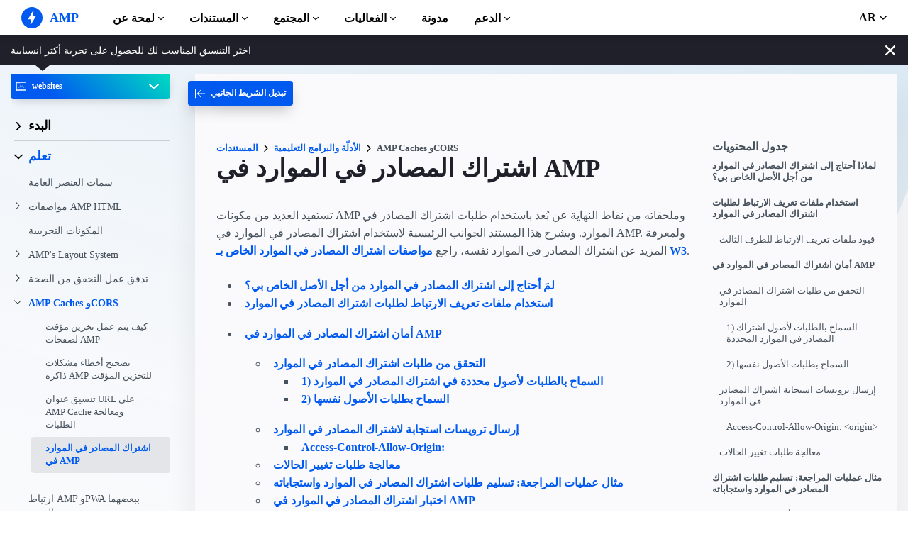

--- FILE ---
content_type: text/html; charset=UTF-8
request_url: https://go.amp.dev/ar/documentation/guides-and-tutorials/learn/amp-caches-and-cors/amp-cors-requests?format=websites
body_size: 36160
content:
<!doctype html><html amp lang="ar" i-amphtml-binding i-amphtml-layout i-amphtml-no-boilerplate transformed="self;v=1"><head><meta charset="utf-8"><meta name="viewport" content="width=device-width"><link rel="preload" href="/static/fonts/poppins-v5-latin-700.woff2" as="font" crossorigin><link rel="preload" href="/static/fonts/noto-sans-v7-latin-700.woff2" as="font" crossorigin><meta name="theme-color" content="#005af0"><meta name="description" content="تستفيد العديد من مكونات AMP وملحقاته من نقاط النهاية عن بُعد باستخدام"><meta name="twitter:card" content="summary_large_image"><meta name="twitter:description" content="تستفيد العديد من مكونات AMP وملحقاته من نقاط النهاية عن بُعد باستخدام"><meta name="twitter:title" content="اشتراك المصادر في الموارد في AMP"><meta name="twitter:creator" content="@ampproject"><meta name="twitter:site" content="@ampproject"><meta name="twitter:image" content="https://amp.dev/static/img/sharing/docs-guide-600x314.png"><meta property="og:title" content="اشتراك المصادر في الموارد في AMP"><meta property="og:url" content="https://amp.dev/ar/documentation/guides-and-tutorials/learn/amp-caches-and-cors/amp-cors-requests/"><meta property="og:image" content="https://amp.dev/static/img/sharing/docs-guide-600x314.png"><meta property="og:image:width" content="600"><meta property="og:image:height" content="314"><meta name="supported-amp-formats" content="websites,email,stories,ads"><meta name="page-locale" content="ar"><meta http-equiv="origin-trial" content="AviuuiVhVdQ3GpVtxSpyMT+XsL/qGGYmyiyLvYSKPL3rRDLipe/ard5x+DXVlrATtolwX75VtpSKc9IEzLDd4AkAAABmeyJvcmlnaW4iOiJodHRwczovL2FtcC5kZXY6NDQzIiwiZmVhdHVyZSI6IkV4cGVyaW1lbnRhbEF1dG9wbGF5RHluYW1pY0RlbGVnYXRpb24iLCJleHBpcnkiOjE1NzA1Nzg0NDF9"><style amp-runtime i-amphtml-version="012506252055000">html{overflow-x:hidden!important}html.i-amphtml-fie{height:100%!important;width:100%!important}html:not([amp4ads]),html:not([amp4ads]) body{height:auto!important}html:not([amp4ads]) body{margin:0!important}body{-webkit-text-size-adjust:100%;-moz-text-size-adjust:100%;-ms-text-size-adjust:100%;text-size-adjust:100%}html.i-amphtml-singledoc.i-amphtml-embedded{-ms-touch-action:pan-y pinch-zoom;touch-action:pan-y pinch-zoom}html.i-amphtml-fie>body,html.i-amphtml-singledoc>body{overflow:visible!important}html.i-amphtml-fie:not(.i-amphtml-inabox)>body,html.i-amphtml-singledoc:not(.i-amphtml-inabox)>body{position:relative!important}html.i-amphtml-ios-embed-legacy>body{overflow-x:hidden!important;overflow-y:auto!important;position:absolute!important}html.i-amphtml-ios-embed{overflow-y:auto!important;position:static}#i-amphtml-wrapper{overflow-x:hidden!important;overflow-y:auto!important;position:absolute!important;top:0!important;left:0!important;right:0!important;bottom:0!important;margin:0!important;display:block!important}html.i-amphtml-ios-embed.i-amphtml-ios-overscroll,html.i-amphtml-ios-embed.i-amphtml-ios-overscroll>#i-amphtml-wrapper{-webkit-overflow-scrolling:touch!important}#i-amphtml-wrapper>body{position:relative!important;border-top:1px solid transparent!important}#i-amphtml-wrapper+body{visibility:visible}#i-amphtml-wrapper+body .i-amphtml-lightbox-element,#i-amphtml-wrapper+body[i-amphtml-lightbox]{visibility:hidden}#i-amphtml-wrapper+body[i-amphtml-lightbox] .i-amphtml-lightbox-element{visibility:visible}#i-amphtml-wrapper.i-amphtml-scroll-disabled,.i-amphtml-scroll-disabled{overflow-x:hidden!important;overflow-y:hidden!important}amp-instagram{padding:54px 0px 0px!important;background-color:#fff}amp-iframe iframe{box-sizing:border-box!important}[amp-access][amp-access-hide]{display:none}[subscriptions-dialog],body:not(.i-amphtml-subs-ready) [subscriptions-action],body:not(.i-amphtml-subs-ready) [subscriptions-section]{display:none!important}amp-experiment,amp-live-list>[update]{display:none}amp-list[resizable-children]>.i-amphtml-loading-container.amp-hidden{display:none!important}amp-list [fetch-error],amp-list[load-more] [load-more-button],amp-list[load-more] [load-more-end],amp-list[load-more] [load-more-failed],amp-list[load-more] [load-more-loading]{display:none}amp-list[diffable] div[role=list]{display:block}amp-story-page,amp-story[standalone]{min-height:1px!important;display:block!important;height:100%!important;margin:0!important;padding:0!important;overflow:hidden!important;width:100%!important}amp-story[standalone]{background-color:#000!important;position:relative!important}amp-story-page{background-color:#757575}amp-story .amp-active>div,amp-story .i-amphtml-loader-background{display:none!important}amp-story-page:not(:first-of-type):not([distance]):not([active]){transform:translateY(1000vh)!important}amp-autocomplete{position:relative!important;display:inline-block!important}amp-autocomplete>input,amp-autocomplete>textarea{padding:0.5rem;border:1px solid rgba(0,0,0,.33)}.i-amphtml-autocomplete-results,amp-autocomplete>input,amp-autocomplete>textarea{font-size:1rem;line-height:1.5rem}[amp-fx^=fly-in]{visibility:hidden}amp-script[nodom],amp-script[sandboxed]{position:fixed!important;top:0!important;width:1px!important;height:1px!important;overflow:hidden!important;visibility:hidden}
/*# sourceURL=/css/ampdoc.css*/[hidden]{display:none!important}.i-amphtml-element{display:inline-block}.i-amphtml-blurry-placeholder{transition:opacity 0.3s cubic-bezier(0.0,0.0,0.2,1)!important;pointer-events:none}[layout=nodisplay]:not(.i-amphtml-element){display:none!important}.i-amphtml-layout-fixed,[layout=fixed][width][height]:not(.i-amphtml-layout-fixed){display:inline-block;position:relative}.i-amphtml-layout-responsive,[layout=responsive][width][height]:not(.i-amphtml-layout-responsive),[width][height][heights]:not([layout]):not(.i-amphtml-layout-responsive),[width][height][sizes]:not(img):not([layout]):not(.i-amphtml-layout-responsive){display:block;position:relative}.i-amphtml-layout-intrinsic,[layout=intrinsic][width][height]:not(.i-amphtml-layout-intrinsic){display:inline-block;position:relative;max-width:100%}.i-amphtml-layout-intrinsic .i-amphtml-sizer{max-width:100%}.i-amphtml-intrinsic-sizer{max-width:100%;display:block!important}.i-amphtml-layout-container,.i-amphtml-layout-fixed-height,[layout=container],[layout=fixed-height][height]:not(.i-amphtml-layout-fixed-height){display:block;position:relative}.i-amphtml-layout-fill,.i-amphtml-layout-fill.i-amphtml-notbuilt,[layout=fill]:not(.i-amphtml-layout-fill),body noscript>*{display:block;overflow:hidden!important;position:absolute;top:0;left:0;bottom:0;right:0}body noscript>*{position:absolute!important;width:100%;height:100%;z-index:2}body noscript{display:inline!important}.i-amphtml-layout-flex-item,[layout=flex-item]:not(.i-amphtml-layout-flex-item){display:block;position:relative;-ms-flex:1 1 auto;flex:1 1 auto}.i-amphtml-layout-fluid{position:relative}.i-amphtml-layout-size-defined{overflow:hidden!important}.i-amphtml-layout-awaiting-size{position:absolute!important;top:auto!important;bottom:auto!important}i-amphtml-sizer{display:block!important}@supports (aspect-ratio:1/1){i-amphtml-sizer.i-amphtml-disable-ar{display:none!important}}.i-amphtml-blurry-placeholder,.i-amphtml-fill-content{display:block;height:0;max-height:100%;max-width:100%;min-height:100%;min-width:100%;width:0;margin:auto}.i-amphtml-layout-size-defined .i-amphtml-fill-content{position:absolute;top:0;left:0;bottom:0;right:0}.i-amphtml-replaced-content,.i-amphtml-screen-reader{padding:0!important;border:none!important}.i-amphtml-screen-reader{position:fixed!important;top:0px!important;left:0px!important;width:4px!important;height:4px!important;opacity:0!important;overflow:hidden!important;margin:0!important;display:block!important;visibility:visible!important}.i-amphtml-screen-reader~.i-amphtml-screen-reader{left:8px!important}.i-amphtml-screen-reader~.i-amphtml-screen-reader~.i-amphtml-screen-reader{left:12px!important}.i-amphtml-screen-reader~.i-amphtml-screen-reader~.i-amphtml-screen-reader~.i-amphtml-screen-reader{left:16px!important}.i-amphtml-unresolved{position:relative;overflow:hidden!important}.i-amphtml-select-disabled{-webkit-user-select:none!important;-ms-user-select:none!important;user-select:none!important}.i-amphtml-notbuilt,[layout]:not(.i-amphtml-element),[width][height][heights]:not([layout]):not(.i-amphtml-element),[width][height][sizes]:not(img):not([layout]):not(.i-amphtml-element){position:relative;overflow:hidden!important;color:transparent!important}.i-amphtml-notbuilt:not(.i-amphtml-layout-container)>*,[layout]:not([layout=container]):not(.i-amphtml-element)>*,[width][height][heights]:not([layout]):not(.i-amphtml-element)>*,[width][height][sizes]:not([layout]):not(.i-amphtml-element)>*{display:none}amp-img:not(.i-amphtml-element)[i-amphtml-ssr]>img.i-amphtml-fill-content{display:block}.i-amphtml-notbuilt:not(.i-amphtml-layout-container),[layout]:not([layout=container]):not(.i-amphtml-element),[width][height][heights]:not([layout]):not(.i-amphtml-element),[width][height][sizes]:not(img):not([layout]):not(.i-amphtml-element){color:transparent!important;line-height:0!important}.i-amphtml-ghost{visibility:hidden!important}.i-amphtml-element>[placeholder],[layout]:not(.i-amphtml-element)>[placeholder],[width][height][heights]:not([layout]):not(.i-amphtml-element)>[placeholder],[width][height][sizes]:not([layout]):not(.i-amphtml-element)>[placeholder]{display:block;line-height:normal}.i-amphtml-element>[placeholder].amp-hidden,.i-amphtml-element>[placeholder].hidden{visibility:hidden}.i-amphtml-element:not(.amp-notsupported)>[fallback],.i-amphtml-layout-container>[placeholder].amp-hidden,.i-amphtml-layout-container>[placeholder].hidden{display:none}.i-amphtml-layout-size-defined>[fallback],.i-amphtml-layout-size-defined>[placeholder]{position:absolute!important;top:0!important;left:0!important;right:0!important;bottom:0!important;z-index:1}amp-img[i-amphtml-ssr]:not(.i-amphtml-element)>[placeholder]{z-index:auto}.i-amphtml-notbuilt>[placeholder]{display:block!important}.i-amphtml-hidden-by-media-query{display:none!important}.i-amphtml-element-error{background:red!important;color:#fff!important;position:relative!important}.i-amphtml-element-error:before{content:attr(error-message)}i-amp-scroll-container,i-amphtml-scroll-container{position:absolute;top:0;left:0;right:0;bottom:0;display:block}i-amp-scroll-container.amp-active,i-amphtml-scroll-container.amp-active{overflow:auto;-webkit-overflow-scrolling:touch}.i-amphtml-loading-container{display:block!important;pointer-events:none;z-index:1}.i-amphtml-notbuilt>.i-amphtml-loading-container{display:block!important}.i-amphtml-loading-container.amp-hidden{visibility:hidden}.i-amphtml-element>[overflow]{cursor:pointer;position:relative;z-index:2;visibility:hidden;display:initial;line-height:normal}.i-amphtml-layout-size-defined>[overflow]{position:absolute}.i-amphtml-element>[overflow].amp-visible{visibility:visible}template{display:none!important}.amp-border-box,.amp-border-box *,.amp-border-box :after,.amp-border-box :before{box-sizing:border-box}amp-pixel{display:none!important}amp-analytics,amp-auto-ads,amp-story-auto-ads{position:fixed!important;top:0!important;width:1px!important;height:1px!important;overflow:hidden!important;visibility:hidden}amp-story{visibility:hidden!important}html.i-amphtml-fie>amp-analytics{position:initial!important}[visible-when-invalid]:not(.visible),form [submit-error],form [submit-success],form [submitting]{display:none}amp-accordion{display:block!important}@media (min-width:1px){:where(amp-accordion>section)>:first-child{margin:0;background-color:#efefef;padding-right:20px;border:1px solid #dfdfdf}:where(amp-accordion>section)>:last-child{margin:0}}amp-accordion>section{float:none!important}amp-accordion>section>*{float:none!important;display:block!important;overflow:hidden!important;position:relative!important}amp-accordion,amp-accordion>section{margin:0}amp-accordion:not(.i-amphtml-built)>section>:last-child{display:none!important}amp-accordion:not(.i-amphtml-built)>section[expanded]>:last-child{display:block!important}
/*# sourceURL=/css/ampshared.css*/</style><script async src="https://cdn.ampproject.org/v0.mjs" type="module" crossorigin="anonymous"></script><script async nomodule src="https://cdn.ampproject.org/v0.js" crossorigin="anonymous"></script><script async src="https://cdn.ampproject.org/v0/amp-analytics-0.1.mjs" custom-element="amp-analytics" type="module" crossorigin="anonymous"></script><script async nomodule src="https://cdn.ampproject.org/v0/amp-analytics-0.1.js" crossorigin="anonymous" custom-element="amp-analytics"></script><script async src="https://cdn.ampproject.org/v0/amp-animation-0.1.mjs" custom-element="amp-animation" type="module" crossorigin="anonymous"></script><script async nomodule src="https://cdn.ampproject.org/v0/amp-animation-0.1.js" crossorigin="anonymous" custom-element="amp-animation"></script><script async src="https://cdn.ampproject.org/v0/amp-bind-0.1.mjs" custom-element="amp-bind" type="module" crossorigin="anonymous"></script><script async nomodule src="https://cdn.ampproject.org/v0/amp-bind-0.1.js" crossorigin="anonymous" custom-element="amp-bind"></script><script async src="https://cdn.ampproject.org/v0/amp-consent-0.1.mjs" custom-element="amp-consent" type="module" crossorigin="anonymous"></script><script async nomodule src="https://cdn.ampproject.org/v0/amp-consent-0.1.js" crossorigin="anonymous" custom-element="amp-consent"></script><script async src="https://cdn.ampproject.org/v0/amp-geo-0.1.mjs" custom-element="amp-geo" type="module" crossorigin="anonymous"></script><script async nomodule src="https://cdn.ampproject.org/v0/amp-geo-0.1.js" crossorigin="anonymous" custom-element="amp-geo"></script><script async src="https://cdn.ampproject.org/v0/amp-install-serviceworker-0.1.mjs" custom-element="amp-install-serviceworker" type="module" crossorigin="anonymous"></script><script async nomodule src="https://cdn.ampproject.org/v0/amp-install-serviceworker-0.1.js" crossorigin="anonymous" custom-element="amp-install-serviceworker"></script><script async src="https://cdn.ampproject.org/v0/amp-position-observer-0.1.mjs" custom-element="amp-position-observer" type="module" crossorigin="anonymous"></script><script async nomodule src="https://cdn.ampproject.org/v0/amp-position-observer-0.1.js" crossorigin="anonymous" custom-element="amp-position-observer"></script><script async src="https://cdn.ampproject.org/v0/amp-sidebar-0.1.mjs" custom-element="amp-sidebar" type="module" crossorigin="anonymous"></script><script async nomodule src="https://cdn.ampproject.org/v0/amp-sidebar-0.1.js" crossorigin="anonymous" custom-element="amp-sidebar"></script><script async src="https://cdn.ampproject.org/v0/amp-user-notification-0.1.mjs" custom-element="amp-user-notification" type="module" crossorigin="anonymous"></script><script async nomodule src="https://cdn.ampproject.org/v0/amp-user-notification-0.1.js" crossorigin="anonymous" custom-element="amp-user-notification"></script><link rel="shortcut icon" href="/static/img/favicon.png"><link rel="canonical" href="https://amp.dev/ar/documentation/guides-and-tutorials/learn/amp-caches-and-cors/amp-cors-requests/"><link rel="alternate" hreflang="x-default" href="https://amp.dev/documentation/guides-and-tutorials/learn/amp-caches-and-cors/amp-cors-requests/"><link rel="alternate" hreflang="de" href="https://amp.dev/de/documentation/guides-and-tutorials/learn/amp-caches-and-cors/amp-cors-requests/"><link rel="alternate" hreflang="fr" href="https://amp.dev/fr/documentation/guides-and-tutorials/learn/amp-caches-and-cors/amp-cors-requests/"><link rel="alternate" hreflang="es" href="https://amp.dev/es/documentation/guides-and-tutorials/learn/amp-caches-and-cors/amp-cors-requests/"><link rel="alternate" hreflang="it" href="https://amp.dev/it/documentation/guides-and-tutorials/learn/amp-caches-and-cors/amp-cors-requests/"><link rel="alternate" hreflang="id" href="https://amp.dev/id/documentation/guides-and-tutorials/learn/amp-caches-and-cors/amp-cors-requests/"><link rel="alternate" hreflang="ja" href="https://amp.dev/ja/documentation/guides-and-tutorials/learn/amp-caches-and-cors/amp-cors-requests/"><link rel="alternate" hreflang="ko" href="https://amp.dev/ko/documentation/guides-and-tutorials/learn/amp-caches-and-cors/amp-cors-requests/"><link rel="alternate" hreflang="ru" href="https://amp.dev/ru/documentation/guides-and-tutorials/learn/amp-caches-and-cors/amp-cors-requests/"><link rel="alternate" hreflang="tr" href="https://amp.dev/tr/documentation/guides-and-tutorials/learn/amp-caches-and-cors/amp-cors-requests/"><link rel="alternate" hreflang="zh_CN" href="https://amp.dev/zh_cn/documentation/guides-and-tutorials/learn/amp-caches-and-cors/amp-cors-requests/"><link rel="alternate" hreflang="pl" href="https://amp.dev/pl/documentation/guides-and-tutorials/learn/amp-caches-and-cors/amp-cors-requests/"><link rel="alternate" hreflang="vi" href="https://amp.dev/vi/documentation/guides-and-tutorials/learn/amp-caches-and-cors/amp-cors-requests/"><title>اشتراك المصادر في الموارد في AMP - amp.dev</title><script type="application/ld+json">{"@context":"http://schema.org","@type":"Webpage","url":"https://amp.dev/ar/documentation/guides-and-tutorials/learn/amp-caches-and-cors/amp-cors-requests/ ","name":"amp.dev","headline":"اشتراك المصادر في الموارد في AMP","description":"تستفيد العديد من مكونات AMP وملحقاته من نقاط النهاية عن بُعد باستخدام","mainEntityOfPage":{"@type":"WebPage","@id":"https://amp.dev"},"publisher":{"@type":"Organization","name":"AMP Project","logo":{"url":"https://amp.dev/static/img/icons/icon-512x512.png","width":512,"height":512,"@type":"ImageObject"}},"image":{"@type":"ImageObject","url":"https://amp.dev/static/img/sharing/docs-guide-600x314.png","width":600,"height":314}}</script><style amp-custom>@font-face{font-family:system;font-style:normal;font-weight:300;src:local(".SFNSText-Light"),local(".HelveticaNeueDeskInterface-Light"),local(".LucidaGrandeUI"),local("Ubuntu Light"),local("Segoe UI Light"),local("Roboto-Light"),local("DroidSans"),local("Tahoma")}@font-face{font-family:system;font-style:italic;font-weight:300;src:local(".SFNSText-LightItalic"),local(".HelveticaNeueDeskInterface-Italic"),local(".LucidaGrandeUI"),local("Ubuntu Light Italic"),local("Segoe UI Light Italic"),local("Roboto-LightItalic"),local("DroidSans"),local("Tahoma")}@font-face{font-family:system;font-style:normal;font-weight:400;src:local(".SFNSText-Regular"),local(".HelveticaNeueDeskInterface-Regular"),local(".LucidaGrandeUI"),local("Ubuntu"),local("Segoe UI"),local("Roboto-Regular"),local("DroidSans"),local("Tahoma")}@font-face{font-family:system;font-style:italic;font-weight:400;src:local(".SFNSText-Italic"),local(".HelveticaNeueDeskInterface-Italic"),local(".LucidaGrandeUI"),local("Ubuntu Italic"),local("Segoe UI Italic"),local("Roboto-Italic"),local("DroidSans"),local("Tahoma")}@font-face{font-family:system;font-style:normal;font-weight:500;src:local(".SFNSText-Medium"),local(".HelveticaNeueDeskInterface-MediumP4"),local(".LucidaGrandeUI"),local("Ubuntu Medium"),local("Segoe UI Semibold"),local("Roboto-Medium"),local("DroidSans-Bold"),local("Tahoma Bold")}@font-face{font-family:system;font-style:italic;font-weight:500;src:local(".SFNSText-MediumItalic"),local(".HelveticaNeueDeskInterface-MediumItalicP4"),local(".LucidaGrandeUI"),local("Ubuntu Medium Italic"),local("Segoe UI Semibold Italic"),local("Roboto-MediumItalic"),local("DroidSans-Bold"),local("Tahoma Bold")}@font-face{font-family:system;font-style:normal;font-weight:700;src:local(".SFNSText-Bold"),local(".HelveticaNeueDeskInterface-Bold"),local(".LucidaGrandeUI"),local("Ubuntu Bold"),local("Roboto-Bold"),local("DroidSans-Bold"),local("Segoe UI Bold"),local("Tahoma Bold")}@font-face{font-family:system;font-style:italic;font-weight:700;src:local(".SFNSText-BoldItalic"),local(".HelveticaNeueDeskInterface-BoldItalic"),local(".LucidaGrandeUI"),local("Ubuntu Bold Italic"),local("Roboto-BoldItalic"),local("DroidSans-Bold"),local("Segoe UI Bold Italic"),local("Tahoma Bold")}@font-face{font-family:Noto Sans;font-style:normal;font-weight:400;font-display:optional;src:local("Noto Sans"),local("NotoSans"),url(https://amp.dev/static/fonts/noto-sans-v7-latin-regular.woff2) format("woff2"),url(https://amp.dev/static/fonts/noto-sans-v7-latin-regular.woff) format("woff")}@font-face{font-family:Noto Sans;font-style:normal;font-weight:700;font-display:optional;src:local("Noto Sans Bold"),local("NotoSans-Bold"),url(https://amp.dev/static/fonts/noto-sans-v7-latin-700.woff2) format("woff2"),url(https://amp.dev/static/fonts/noto-sans-v7-latin-700.woff) format("woff")}@font-face{font-family:Poppins;font-style:normal;font-weight:700;font-display:optional;src:local("Poppins Bold"),local("Poppins-Bold"),url(https://amp.dev/static/fonts/poppins-v5-latin-700.woff2) format("woff2"),url(https://amp.dev/static/fonts/poppins-v5-latin-700.woff) format("woff")}@font-face{font-family:Fira Mono;font-style:normal;font-weight:400;font-display:optional;src:local("Fira Mono"),local("FiraMono"),url(https://amp.dev/static/fonts/fira-mono-v7-latin-500.woff2) format("woff2"),url(https://amp.dev/static/fonts/fira-mono-v7-latin-500.woff) format("woff")}*{box-sizing:border-box}body,html{padding:0;margin:0;min-width:240px;color:#48525c;background-color:#fff;font-size:16px;font-family:Noto Sans,system;overflow-x:hidden;-webkit-font-smoothing:antialiased;-moz-osx-font-smoothing:grayscale;touch-action:manipulation}@media(max-width:240px){body,html{font-size:14px}}body>*>:not(.ap-o-code-preview)>*>.amp-carousel-button{width:3em;height:3em;border-radius:50%;box-shadow:0 10px 15px 0 rgba(0,0,0,.4);transition:.4s;background-color:#fff;position:relative;box-sizing:border-box;margin:1em;border-style:none;background-position:50% 50%;background-repeat:no-repeat;z-index:10;pointer-events:all}body>*>:not(.ap-o-code-preview)>*>.amp-carousel-button-prev{background-image:url("data:image/svg+xml;charset=utf-8,%3Csvg xmlns='http://www.w3.org/2000/svg' width='18' height='18' fill='%23005AF0'%3E%3Cpath d='M15 8.25H5.87l4.19-4.19L9 3 3 9l6 6 1.06-1.06-4.19-4.19H15v-1.5z'/%3E%3C/svg%3E")}body>*>:not(.ap-o-code-preview)>*>.amp-carousel-button-next{background-image:url("data:image/svg+xml;charset=utf-8,%3Csvg xmlns='http://www.w3.org/2000/svg' width='18' height='18' fill='%23005AF0' %3E%3Cpath d='M9 3L7.94 4.06l4.19 4.19H3v1.5h9.13l-4.19 4.19L9 15l6-6z'/%3E%3C/svg%3E")}body>*>:not(.ap-o-code-preview)>*>.amp-carousel-button:hover{cursor:pointer;box-shadow:0 20px 30px 0 rgba(0,0,0,.2);background-color:#fff}:target:before{content:"";display:block;visibility:hidden;height:120px;margin-top:-120px}@media(min-width:1024px){h1:target:before{height:75px;margin-top:-75px}h2:target:before{height:81px;margin-top:-81px}h3:target:before{height:87px;margin-top:-87px}h4:target:before{height:90px;margin-top:-90px}h5:target:before{height:93px;margin-top:-93px}h6:target:before{height:97px;margin-top:-97px}}h1,h2,h3,h4,h5{margin-top:1.5rem;margin-bottom:.75em;font-family:Poppins,system;font-weight:700;line-height:1.2em;color:#20202a}h1{font-size:2.2rem;margin-top:3rem}section.-t h1:first-of-type{margin-top:0}@media(min-width:768px){section.-t h1:first-of-type{margin-bottom:2rem}}h2{font-size:1.8rem;margin-top:2rem}h3{font-size:1.414rem;margin-top:1.8rem}h4{font-size:1.2rem}h5{font-size:1rem}.-t .intro,.ap--section .intro{font-size:1rem;padding:0}.-t .intro *,.ap--section .intro *{font-size:inherit}.-t p,.ap--section p{line-height:1.6rem;font-weight:400;color:#48525c;display:block;margin-top:1.1em;margin-bottom:0;font-size:1rem}.-t p small,.ap--section p small{font-size:.875rem}.-t code,.ap--section code{display:inline;padding:2px 4px;font-family:Fira Mono,monospace;font-weight:500;word-break:normal;color:#000;background-color:#e2e5e6;font-size:.9em}.-t code,.-t p,.ap--section code,.ap--section p{overflow-wrap:break-word}.-t a,.ap--section a{position:relative;z-index:10}.-t a code,.ap--section a code{color:#005af0;z-index:-1}.-t pre,.ap--section pre{font-family:Fira Mono,monospace;font-weight:500;font-size:1rem;white-space:pre-wrap}.-t>ol,.-t>ul,.ap--section>ol,.ap--section>ul{line-height:1.6rem;font-weight:400;color:#48525c;display:block;padding-left:2em;margin:1.5em 0}.-t>ol ol,.-t>ol ul,.-t>ul ol,.-t>ul ul,.ap--section>ol ol,.ap--section>ol ul,.ap--section>ul ol,.ap--section>ul ul{padding-left:2em;margin:0}.-t>ol li,.-t>ul li,.ap--section>ol li,.ap--section>ul li{padding-left:.5em}.-t>ol li p,.-t>ul li p,.ap--section>ol li p,.ap--section>ul li p{font-size:1em}.-t figure figcaption,.ap--section figure figcaption{line-height:1.6rem;font-weight:400;color:#48525c;font-size:.8125rem;margin-top:.3em}.-t hr,.ap--section hr{height:1px;margin:.75em 0;background-color:#ebebf0;border:none}.-n{display:flex;align-items:center;text-decoration:none;padding:0 0 1.5em;margin:0}.-r{line-height:1.6rem;font-weight:400;color:#48525c;font-size:.875rem;font-weight:700;color:#005af0;line-height:1.3;transition:transform .3s ease}.-i{fill:#005af0;padding:.438em 0;margin-bottom:auto;margin-right:.625em;box-sizing:initial;transition:transform .3s ease}.-n:hover .-i,.-n:hover .-r{transform:translateX(10px)}.-s{border-bottom:1px solid #ebebf0}.-s .-r{font-size:1rem;font-family:Poppins,system;font-weight:700;color:#000;padding-left:10px}.-s .-i{width:1.375em;height:1.375em;fill:#fff;background-color:#005af0;overflow:hidden;padding:.563em}.-s .-i,.-s:hover .-i{box-shadow:0 10px 20px 0 rgba(0,0,0,.25)}.-s:hover .-i svg{animation:duepduep .3s ease}a{font-weight:700;text-decoration:none;color:#005af0}a code{display:inline;padding:2px 4px;font-family:Fira Mono,monospace;font-weight:500;word-break:normal;color:#000;background-color:#e2e5e6;font-size:.9em;color:#005af0}.ap-a-ico{display:flex;font-size:medium;box-sizing:initial;justify-content:center;width:1em;height:1em}.ap-a-btn{font-family:Poppins,system;font-weight:700;line-height:1.2em;color:#20202a;font-size:1em;color:#fff;display:inline-block;max-width:100%;width:auto;height:auto;padding:.75em 1.75em;margin:0;text-decoration:none;text-align:center;border-radius:3px;background-color:#005af0;border:none;cursor:pointer;box-shadow:0 15px 35px -5px rgba(0,0,0,.25);transition:transform .3s ease,box-shadow .3s ease}.ap-a-btn:hover{transform:translateY(-.125em);box-shadow:0 25px 20px -15px rgba(0,0,0,.15)}@media(min-width:768px){.ap-a-btn{padding:1em 2em}}.-o{right:20px;left:auto;bottom:20px;width:calc(100% - 40px);padding:15px;line-height:1.6rem;font-weight:400;color:#48525c;font-size:.875rem;background-color:#fff;box-shadow:0 15px 30px 0 rgba(0,0,0,.15);border-radius:8px}@media(min-width:768px){.-o{max-width:500px}}.-u{position:absolute;right:15px;top:15px;-webkit-appearance:none;background-color:transparent;border:none;padding:0}.-u svg{width:10px;height:10px}.-o button{cursor:pointer}.ap--footer{position:relative;z-index:15;padding:3em 0 2em;line-height:1.6rem;font-weight:400;color:#48525c;font-size:1rem;color:#fff;background:linear-gradient(45deg,#48525c,#20202a)}.-a{width:100%;max-width:1440px;padding:0 20px;margin:0 auto}.-f{padding-bottom:4em}@media(min-width:768px){.-f{display:flex;align-items:center}}.-l{display:flex;flex-direction:column;margin-left:auto}@media(min-width:1024px){.-l{flex-direction:row}}.-c{margin:3em 2em 1em 0;color:#fff}@media(min-width:768px){.-c{margin:auto 2em auto 1em}}.-h{display:flex;list-style:none;padding:0;margin:0}.-p{flex:1 0 auto}@media(min-width:768px){.-p{margin:16px}}.-d{width:2.5em;height:2.5em;fill:#fff}@media(max-width:240px){.-d{font-size:14px}}@media(min-width:768px){.-v{display:grid;grid-gap:30px;grid-template-columns:repeat(12,1fr)}}.-m{flex:1 1 100%}.-m:nth-child(odd){grid-column:span 3}@media(max-width:1023px){.-m:nth-child(odd){grid-column:span 6}}.-m:nth-child(2n+2){grid-column:span 3}@media(max-width:1023px){.-m:nth-child(2n+2){grid-column:span 6}}.-g{color:#fff}.-y{list-style:none;padding:0}@media(min-width:768px){.-y+.-g{margin-top:2.5em}}.-b{position:relative}.-w{padding-left:35px;font-size:.8125rem;color:#fff}.-x{position:absolute;left:10px;top:8px;width:12px;height:12px;fill:#fff}.-k{display:flex;flex-direction:column;padding-top:4em}@media(min-width:768px){.-k{flex-direction:row;align-items:flex-end}}.-_{width:50%;max-width:200px;margin-bottom:40px;margin-right:auto}@media(min-width:768px){.-_{margin-bottom:0}}.-j{list-style:none;padding:0;margin:0}.-q{display:inline-block;margin-right:1em}.-z{font-size:.8125rem;font-weight:400;color:#fff}.-te{display:block;font-size:.875rem;margin-top:2em;color:#e2e5e6}.-te a{color:#fafafc}.ap-m-tutorial-progress{position:absolute;top:0;left:-4px;height:100%;width:2px;background-color:#e2e5e6}.ap-m-tutorial-progress-finished{background-color:#09a600}.ap-m-format-toggle{position:-webkit-sticky;position:sticky;top:0;margin:0 10px;padding:10px 0 0;width:100%;max-width:85%;z-index:12}@media(min-width:768px){.ap-m-format-toggle{padding:0;margin:0 15px 0 0;max-width:100%}}.ap-m-format-toggle-selected{border:0}.amp-mode-touch .ap-m-format-toggle-selected{position:relative}.ap-m-format-toggle-selected:focus:after,.ap-m-format-toggle-selected:hover:after{position:absolute;top:0;left:0;content:"";display:block;height:300%;width:100%}.ap-m-format-toggle-link,.ap-m-format-toggle-selected{z-index:3;display:flex;align-items:center;width:100%;margin:0 0 2px;padding:5px 8px;overflow:hidden;line-height:1.6rem;font-weight:400;color:#48525c;font-family:Poppins,system;font-weight:700;font-size:12px;text-align:left;border-radius:4px;color:#000;background:#ebebf0;transition:opacity .2s ease;box-shadow:0 5px 15px -5px rgba(0,0,0,.25)}.ap-m-format-toggle-link .ap-a-ico,.ap-m-format-toggle-selected .ap-a-ico{width:14px;height:14px;margin-right:8px;fill:#000}.ap-m-format-toggle-link{color:#000;background:#ebebf0}.ap-m-format-toggle-link .ap-a-ico{fill:#000}.ap-m-format-toggle-link-websites.ap-m-format-toggle-selected,.ap-m-format-toggle-link-websites:hover{background:linear-gradient(225deg,#00dcc0,#005af0 75%);color:#fff}.ap-m-format-toggle-link-websites.ap-m-format-toggle-selected .ap-a-ico,.ap-m-format-toggle-link-websites:hover .ap-a-ico{fill:#fff}.ap-m-format-toggle-link-stories.ap-m-format-toggle-selected,.ap-m-format-toggle-link-stories:hover{background:linear-gradient(225deg,#ec6600,#ffdc00 75%);color:#20202a}.ap-m-format-toggle-link-stories.ap-m-format-toggle-selected .ap-a-ico,.ap-m-format-toggle-link-stories:hover .ap-a-ico{fill:#20202a}.ap-m-format-toggle-link-ads.ap-m-format-toggle-selected,.ap-m-format-toggle-link-ads:hover{background:linear-gradient(225deg,#eb49e1,#5500d7 75%);color:#fff}.ap-m-format-toggle-link-ads.ap-m-format-toggle-selected .ap-a-ico,.ap-m-format-toggle-link-ads:hover .ap-a-ico{fill:#fff}.ap-m-format-toggle-link-email.ap-m-format-toggle-selected,.ap-m-format-toggle-link-email:hover{background:linear-gradient(225deg,#09a600,#e1eb64 75%);color:#20202a}.ap-m-format-toggle-link-email.ap-m-format-toggle-selected .ap-a-ico,.ap-m-format-toggle-link-email:hover .ap-a-ico{fill:#20202a}.ap-m-format-toggle-angle{margin-right:0;margin-left:auto}.ap-m-format-toggle-formats{position:absolute;width:100%;z-index:2;pointer-events:none;opacity:0;transform:translateY(-20px);transition:all .2s ease;transition-delay:.05s}.ap-m-format-toggle-formats:focus-within,.ap-m-format-toggle-formats:hover,.ap-m-format-toggle-selected:focus+.ap-m-format-toggle-formats,.ap-m-format-toggle-selected:hover+.ap-m-format-toggle-formats{pointer-events:auto;opacity:1;transform:translateY(0)}body{top:0;left:0;background-repeat:no-repeat;background-size:100% auto;background-position:100% 0;background-attachment:fixed}body.ap--websites{background-image:url("data:image/svg+xml,%3Csvg xmlns='http://www.w3.org/2000/svg' viewBox='0 0 1024 768'%3E%3Cdefs%3E%3ClinearGradient id='a' x1='239.67' y1='855.23' x2='606.28' y2='-152.04' gradientUnits='userSpaceOnUse'%3E%3Cstop offset='0' stop-color='%23fff' stop-opacity='0'/%3E%3Cstop offset='1' stop-color='%23d5e6f2'/%3E%3C/linearGradient%3E%3C/defs%3E%3Cg%3E%3Cpath fill='url(%23a)' d='M0 0h1024v214L786.37 768H0V0z'/%3E%3C/g%3E%3C/svg%3E%0A")}body.ap--ads{background-image:url("data:image/svg+xml,%3Csvg xmlns='http://www.w3.org/2000/svg' viewBox='0 0 1024 768'%3E%3Cdefs%3E%3ClinearGradient id='a' x1='239.67' x2='606.28' y1='855.23' y2='-152.04' gradientUnits='userSpaceOnUse'%3E%3Cstop offset='0' stop-color='%23fff' stop-opacity='0'/%3E%3Cstop offset='1' stop-color='%23ddd3eb'/%3E%3C/linearGradient%3E%3C/defs%3E%3Cg%3E%3Cpath fill='url(%23a)' d='M0 0h1024v214L786.37 768H0V0z'/%3E%3C/g%3E%3C/svg%3E%0A")}body.ap--stories{background-image:url("data:image/svg+xml,%3Csvg xmlns='http://www.w3.org/2000/svg' viewBox='0 0 1024 768'%3E%3Cdefs%3E%3ClinearGradient id='a' x1='239.67' x2='606.28' y1='855.23' y2='-152.04' gradientUnits='userSpaceOnUse'%3E%3Cstop offset='0' stop-color='%23fff' stop-opacity='0'/%3E%3Cstop offset='1' stop-color='%23ebdfd3'/%3E%3C/linearGradient%3E%3C/defs%3E%3Cg%3E%3Cpath fill='url(%23a)' d='M0 0h1024v214L786.37 768H0V0z'/%3E%3C/g%3E%3C/svg%3E%0A")}body.ap--email{background-image:url("data:image/svg+xml,%3Csvg xmlns='http://www.w3.org/2000/svg' viewBox='0 0 1024 768'%3E%3Cdefs%3E%3ClinearGradient id='a' x1='239.67' x2='606.28' y1='855.23' y2='-152.04' gradientUnits='userSpaceOnUse'%3E%3Cstop offset='0' stop-color='%23fff' stop-opacity='0'/%3E%3Cstop offset='1' stop-color='%23d7ebd3'/%3E%3C/linearGradient%3E%3C/defs%3E%3Cg%3E%3Cpath fill='url(%23a)' d='M0 0h1024v214L786.37 768H0V0z'/%3E%3C/g%3E%3C/svg%3E%0A")}.ap--ampsidebar{width:100%;max-width:90vw;background:#fafafc}.ap--ampsidebar-toolbar{top:86px;height:100vh;max-height:calc(100vh - 86px)}@media(min-width:768px){.ap--ampsidebar-toolbar{position:-webkit-sticky;position:sticky;overflow:auto}}.ap--ampsidebar-toolbar>ul{-webkit-overflow-scrolling:touch;margin:0;padding:0}@media(min-width:768px){.ap--ampsidebar-toolbar>ul{overflow:auto;max-height:100%}}.ap--ampsidebar-toolbar>ul::-webkit-scrollbar{width:6px;height:6px}.ap--ampsidebar-toolbar>ul::-webkit-scrollbar-thumb{border-radius:3px;background-color:#91979d}.ap--ampsidebar-toolbar>ul::-webkit-scrollbar-corner{background-color:transparent}.ap--ampsidebar-toolbar>ul::-webkit-scrollbar-thumb{background-color:rgba(0,0,0,.1)}.ap-o-sidebar-default{max-width:100%}@media(min-width:768px){.ap-o-sidebar-default .ap-o-sidebar{width:auto;min-height:400px;padding-bottom:0;margin-right:0;margin-left:-10px;background:0 0;box-shadow:none}}.ap-o-sidebar-default .nav{margin:15px 0 0;padding-bottom:15px}.ap-o-sidebar-default .nav-list{max-width:300px;list-style:none;padding:0;margin:0}.ap-o-sidebar-default .nav-list.level-1{margin:0 15px}.ap-o-sidebar-default .nav-list .nav-list{display:none;margin-bottom:20px}.ap-o-sidebar-default .nav-item{position:relative;margin:0;padding:0}.ap-o-sidebar-default .nav-item.level-1{border-bottom:1px solid rgba(0,0,0,.15)}.ap-o-sidebar-default .nav-item.level-1:last-child{border-bottom:none}.ap-o-sidebar-default .nav-item.level-1 .nav-link{padding:10px 25px 10px 20px;text-transform:uppercase;font-size:1.125rem;font-family:Poppins,system;font-weight:700;color:#000}.ap-o-sidebar-default .nav-item.level-1 .nav-icon,.ap-o-sidebar-default .nav-item.level-1 .nav-trigger{height:46px}.ap-o-sidebar-default .nav-item.level-1 .nav-icon .ap-a-ico{margin-top:16px}.ap-o-sidebar-default .nav-item.level-2 .nav-link{padding:7px 25px 8px 20px;text-transform:unset;line-height:1.6rem;font-weight:400;color:#48525c;font-family:Noto Sans,system;font-size:.875rem;line-height:1.4em}.ap-o-sidebar-default .nav-item.level-2 .nav-icon,.ap-o-sidebar-default .nav-item.level-2 .nav-trigger{height:33px}.ap-o-sidebar-default .nav-item.level-2 .nav-icon .ap-a-ico{width:10px;height:10px;margin-top:10px}.ap-o-sidebar-default .nav-item.level-3{margin-left:24px}.ap-o-sidebar-default .nav-item.level-3 .nav-link{padding:7px 25px 8px 20px;font-size:.8125rem}.ap-o-sidebar-default .nav-item.level-3.active{background:rgba(51,61,71,.1);border-radius:4px}.ap-o-sidebar-default .nav-item.active>.nav-link{font-weight:700;color:#005af0}.ap-o-sidebar-default .nav-item:hover>.nav-link{color:#005af0}.ap-o-sidebar-default .nav-item-tutorial-divider{border-bottom:1px dashed rgba(0,0,0,.15)}.ap-o-sidebar-default .nav-item-tutorial-divider:first-child,.ap-o-sidebar-default .nav-item-tutorial-divider:last-child{display:none}.ap-o-sidebar-default .nav-link{position:relative;display:block;padding:0;margin:0;color:rgba(0,0,0,.75);border:none;background-color:transparent}.ap-o-sidebar-default .nav-link-lastword{white-space:nowrap}.ap-o-sidebar-default .nav-icon,.ap-o-sidebar-default .nav-trigger{position:absolute;top:0;width:20px;padding:0;margin:0;background:none transparent;border:none;cursor:pointer}.ap-o-sidebar-default .nav-trigger{-webkit-appearance:none;z-index:1}.ap-o-sidebar-default .nav-trigger:checked~ul{display:block}.ap-o-sidebar-default .nav-trigger:checked+.nav-icon .ap-a-ico{transform:rotate(0)}.ap-o-sidebar-default .nav-trigger:focus{outline:1px dotted #212121;outline:5px auto -webkit-focus-ring-color}.ap-o-sidebar-default .nav-icon .ap-a-ico{width:12px;height:12px;transform:rotate(-90deg)}.ap-o-sidebar-default .nav-type-icon{display:inline-block;vertical-align:top;width:20px;height:20px;margin-left:6px}.ap-o-sidebar-default .nav span.nav-link+.nav-trigger{width:calc(100% + 15px)}.ap-m-tip{display:flex;padding:15px;margin-bottom:20px;border-radius:4px;background-color:#ebebf0;border:1px solid #e2e5e6}@media(min-width:768px){.ap-m-tip{padding:30px}}.ap-m-tip code{white-space:normal}.ap-m-tip-icon{width:36px;height:36px;margin-top:5px;margin-right:14px}@media(min-width:768px){.ap-m-tip-icon{margin-right:26px}}.ap-m-tip-content{font-size:.875rem;min-width:0}.ap-m-tip-content h4{font-size:1rem;margin:0 0 .75em}.ap-m-tip-content ol,.ap-m-tip-content p,.ap-m-tip-content ul{font-size:.875rem}.ap-m-tip-content ol:first-child,.ap-m-tip-content p:first-child,.ap-m-tip-content ul:first-child{margin-top:0}.ap-breadcrumbs,.-ue{display:flex;align-items:center;font-family:Poppins,system;font-weight:700;font-size:.8125rem}.ap-breadcrumbs-angle,.-ut{width:10px;height:10px;margin:0 6px;transform:rotate(-90deg)}.ap--toc{width:100%}@media(min-width:1024px){.ap--toc{background:0 0;box-shadow:none;padding-right:10px}}.ap-o-toc{--spacing-top:90px;position:relative;z-index:1;top:0;right:0;width:calc(100% - 20px);overflow-y:auto;-webkit-overflow-scrolling:touch;background-color:#fff;box-shadow:0 2px 10px 0 rgba(0,0,0,.07);border-radius:8px;padding:15px;margin-bottom:10px}.ap-o-toc::-webkit-scrollbar{width:6px;height:6px}.ap-o-toc::-webkit-scrollbar-thumb{border-radius:3px;background-color:#91979d}.ap-o-toc::-webkit-scrollbar-corner{background-color:transparent}.ap-o-toc::-webkit-scrollbar-thumb{background-color:rgba(0,0,0,.1)}@media(min-width:768px){.ap-o-toc{width:100%}}@media(min-width:1024px){.ap-o-toc{position:-webkit-sticky;position:sticky;z-index:1;padding:0 10px 0 0;margin:0;height:auto;top:var(--spacing-top);right:auto;padding-bottom:var(--spacing-top);background:0 0;box-shadow:none;overflow-y:scroll;max-height:calc(100vh - var(--spacing-top))}}.ap-o-toc-hl{font-family:Poppins,system;font-weight:700;cursor:pointer;width:100%;margin-bottom:0}@media(min-width:1024px){.ap-o-toc-hl{margin-bottom:10px}}.ap-o-toc-toggle{display:flex;align-items:center;justify-content:space-between;outline:0}@media(min-width:1024px){.ap-o-toc-toggle{position:-webkit-sticky;position:sticky;top:0;background:#fafafc}}.ap-o-toc ul{list-style:none;margin:0;padding:0;transition:.4s}.ap-o-toc ul>li a{display:block;padding-bottom:20px;line-height:1.6rem;font-weight:400;color:#48525c;font-size:.8125rem;font-weight:700;line-height:1rem}.ap-o-toc ul>li>ul{padding-left:10px;text-transform:none}.ap-o-toc ul>li>ul li a{font-weight:400}@media(max-width:1023px){.ap-o-toc .-un:not(:checked)+ul{display:none;transition:.2s}.ap-o-toc .-un:checked+ul{margin-top:15px}}.ap-o-toc .nav-icon svg{width:15px;height:15px}@media(min-width:1024px){.ap-o-toc .nav-icon{display:none}}.ap-o-toc .nav-icon .ap-a-ico{display:inline-block;transform:rotate(-90deg)}.ap-o-toc.contentmenuopen .nav-icon .ap-a-ico{transform:rotate(0)}#sidebar-left[aria-hidden=true]:not([hidden])~.ap--main .-ur{animation:moveSidebarToggleBackwards .233s cubic-bezier(0,0,.21,1) forwards}#sidebar-left[aria-hidden=true]:not([hidden])~.ap--main .-ur .label-icon svg{transform:rotate(180deg)}#sidebar-left[aria-hidden=true]:not([hidden])~.ap--main .-ur .label-title{transform:translateX(0) scaleX(1);transform-origin:left center}#sidebar-left[open]~.ap--main .-ur{left:0;margin-left:0;animation:moveSidebarToggleForwards .233s cubic-bezier(0,0,.21,1) forwards}#sidebar-left[open]~.ap--main .-ur .label-icon svg{transform:rotate(0)}#sidebar-left[open]~.ap--main .-ur .label-title{transform:translateX(-150vw) scaleX(0);transform-origin:left center}#sidebar-left[aria-hidden=true]:not([hidden])~.ap--main .-ur,#sidebar-left[open]~.ap--main .-ur{z-index:9999999999}.-ui{position:absolute;top:50px}.-us{position:fixed;top:-99px}.-uo{position:fixed;z-index:15;font-size:12px;font-family:Poppins,system;font-weight:700;color:#fff;fill:#fff;cursor:pointer;display:flex;align-items:center}.-uo .label-icon{border-radius:4px;background:#005af0;height:35px;width:32px;padding-left:2px;display:flex;justify-content:center;align-items:center;box-shadow:0 10px 20px -5px rgba(0,0,0,.25);z-index:1}.-uo .label-icon svg{height:14px;width:14px;transition:transform .233s cubic-bezier(0,0,.21,1)}.-uo .label-title{left:32px;display:flex;align-items:center;height:35px;margin-left:-5px;padding:5px 10px 5px 5px;white-space:nowrap;border-radius:0 4px 4px 0;background:#005af0;box-shadow:0 10px 20px -5px rgba(0,0,0,.25);transform:scaleX(0);transform-origin:left;transition:transform .233s cubic-bezier(0,0,.21,1)}.-uu{position:fixed;top:-99px}.-ur{margin-top:-52px;margin-left:-25px}@media(min-width:768px){.-ur{display:none}}.-ur .label-icon svg{transform:rotate(180deg)}.-ua{display:none}.-uf{position:fixed;top:-99px}.-ul{display:none}@media(min-width:768px)and (max-width:1440px){.-ua{display:inline-block}.-ul{position:-webkit-sticky;position:sticky;top:138px;display:inline-flex;transform:translate(-40px,-52px)}.-uf:checked~.-uc{grid-column:1/2}.-uf:checked~.-uc nav{display:none}.-uf:checked~.-uc svg{transform:rotate(180deg)}}@media(min-width:768px)and (max-width:1440px)and (max-width:1023px){.-uf:checked~.ap--toc{grid-column:2/25}}@media(min-width:768px)and (max-width:1440px){.-uf:checked~.ap--toc~.-t{padding-left:80px;padding-right:80px;grid-column:2/20}}@media(min-width:768px)and (max-width:1440px)and (max-width:1023px){.-uf:checked~.ap--toc~.-t{grid-column:2/25}}@media(min-width:768px)and (max-width:1440px){.-uf:checked~.-t,.-uf:checked~.ap--help{grid-column-start:2;padding-left:80px;padding-right:80px}.-uf:checked~.-t .-ul,.-uf:checked~.ap--help .-ul{margin-left:-88px}.-uf:checked~.-t .-ul .label-icon svg,.-uf:checked~.ap--help .-ul .label-icon svg{transform:rotate(180deg)}}.-la{display:none}.-lf.amp-active~.-la{height:42px;max-width:2020px;margin:0 auto;color:#fff;background-color:#20202a;font-size:.875rem;z-index:100;position:absolute;width:100%;left:0;right:0}@media(min-width:768px){.-lf.amp-active~.-la{display:block}}.-lf.amp-active~.-la .-ll{position:relative;display:flex;align-items:center;width:100%;height:100%;max-width:1440px;padding:0 30px;margin:0 auto}@media(min-width:1024px){.-lf.amp-active~.-la .-ll{padding:0 15px}}.-lf.amp-active~.-la .-ll:after{position:absolute;content:"";top:42px;left:50px;width:0;height:0;border-color:#20202a transparent transparent;border-style:solid;border-width:8px 10px 0}.-lf.amp-active~.-la .-lc{flex:1 0;padding-right:10px}.-lf.amp-active~.-la .-lh{height:20px;width:20px;background-color:transparent;border:0;cursor:pointer;padding:3px}.-lf.amp-active~.-la .-lh svg{fill:#fff;width:100%;height:100%}.ap-o-burger-menu{display:none;position:fixed;top:0;left:0;width:100vw;height:100vh;padding:110px 20px 80px;z-index:16;background-color:#fff}@media(max-width:240px){.ap-o-burger-menu{padding:37px 20px 0}.has-banner~.ap-o-burger-menu{padding:calc(37px + 31px) 0 0 20px}}.ap-o-burger-menu-label{position:fixed;z-index:1001;top:12px;right:20px;cursor:pointer}.ap-o-burger-menu-label.mainmenuopen{z-index:1004}.has-banner+.ap-o-burger-menu-label{top:calc(12px + 31px)}.amp-hidden+.has-banner+.ap-o-burger-menu-label,amp-user-notification[hidden]+.has-banner+.ap-o-burger-menu-label{top:12px}@media(min-width:768px){.ap-o-burger-menu-label{right:30px}}@media(min-width:1024px){.ap-o-burger-menu-label{display:none}}.ap-o-burger-menu-icon{width:30px;height:30px}@media(min-width:1024px){.ap-o-burger-menu{display:none}}.ap-o-burger-menu.mainmenuopen{display:block;z-index:1003}.ap-o-burger-menu.mainmenuopen~.ap--main{max-height:calc(100vh - 55px)}.has-banner+.ap-o-burger-menu.mainmenuopen~.ap--main{max-height:calc(100vh - 55px - 31px)}.ap-o-burger-menu.mainmenuopen~.ap--footer{display:none}.-th{list-style:none;display:flex;flex-direction:column;height:100%;margin:1rem 0 0;padding:0;overflow-y:auto;-webkit-overflow-scrolling:touch}@media(max-width:240px){.-th{padding:1rem 0}}.-th .-th{margin-top:1rem}.-th .-th .-tp:last-child{margin-bottom:0}.-tp{margin-bottom:1rem;position:relative}.-tp:last-child{margin-top:auto}.-tp ul{display:none}.-td{position:absolute;left:0;top:0;width:100%;height:36px;padding:0;margin:0;background:none transparent;border:none;cursor:pointer;-webkit-appearance:none}.-td:focus{outline:5px auto -webkit-focus-ring-color}.-td:checked~ul{display:block}.-td:checked+.nav-icon .ap-a-ico{transform:rotate(0)}.-td+.nav-icon .ap-a-ico{display:inline-block;transform:rotate(-90deg)}.-tp .ap-a-ico{height:.6em;margin-bottom:.3em;margin-left:.3em;width:.6em}.-tv{position:relative;margin-right:20px;padding-bottom:10px;display:none}@media(max-width:240px){.-tv{margin-right:0}}@media(min-width:1024px){.-tv{margin-right:0;padding-right:30px;display:block}}.-tm{display:flex;align-items:center;font-size:11px;border:none;background:0 0}.-tm:hover{color:#005af0}.-tg{position:absolute;left:0;top:0;width:100%;height:100%;margin:0;padding:0;border:0;-webkit-appearance:none}@media(min-width:1024px){.-tg{width:calc(100% - 30px)}}.-ty{width:10px;height:10px;margin-left:5px}.-tb{list-style:none;display:none;position:absolute;right:15%;margin:0;padding:2px 8px;background:#fff;box-shadow:0 2px 10px 0 rgba(0,0,0,.07)}@media(max-width:240px){.-tb{overflow:auto;max-height:calc(100vh - 55px - 31px)}}.-tb:hover,.-tg:checked~.-tb,.-tg:hover~.-tb,.-tv .-tw{display:block}.-tb:focus-within{display:block}.mainmenuopen .-tv{display:block}.-tw{font-family:Poppins,system;font-weight:700;font-size:1.5em;color:#000}@media(min-width:1024px){.-tw{font-size:1rem}}.-tx{line-height:1.6rem;font-weight:400;color:#48525c;font-size:1rem}@media(min-width:1024px){.-tx{font-size:.875rem}}.-tx.active{text-decoration:underline}.-tw:hover{color:#005af0}.-tw.active{font-weight:700;color:#005af0}.ap--header{width:100%;max-width:2020px;margin:0 auto;position:-webkit-sticky;position:sticky;top:0;z-index:1001;background-color:#fff;box-shadow:0 2px 10px 0 rgba(0,0,0,.07)}.ap--header.mainmenuopen{z-index:1004}.ap--header.mainmenuopen~.ap--main{max-width:100vw;overflow-x:hidden}@media(min-width:1024px){.ap--header{top:0}.ap--header.has-banner{top:-31px}}.ap-o-header{display:flex;flex-direction:row;flex-wrap:nowrap;align-items:center;max-width:1460px;padding:10px 0 0 20px;margin:0 auto}@media(min-width:1024px){.ap-o-header{display:flex;padding-left:30px}}.ap-o-header-home{position:-webkit-sticky;position:sticky;top:10px;display:flex;align-items:center;margin-right:auto;padding-bottom:10px;overflow:hidden}.ap-o-header-home-logo{height:30px;margin-right:6px;width:30px}.ap-o-header-home-sub-title,.ap-o-header-home-title{margin-left:4px;font-family:Poppins,system;font-weight:700;font-size:1.5em;color:#005af0}@media(min-width:1024px){.ap-o-header-home-sub-title,.ap-o-header-home-title{font-size:1.125rem}}.ap-o-header-home-sub-title{color:#000;white-space:nowrap;text-overflow:ellipsis;overflow:hidden}.ap-o-header-main{display:none;flex:1 1 auto;padding:0 30px}@media(min-width:1024px){.ap-o-header-main{display:flex}}.ap-o-header-main-item{position:relative;display:flex;align-items:center;margin:0 18px -5px}.ap-o-header-main-link{display:flex;align-items:center;padding:0 0 14px;border:0;background:0 0}.ap-o-header-main-link-icon{font-size:8px;margin-left:5px;transform:rotate(0);transition:transform .2s ease}.ap-o-header-flyout:hover,.ap-o-header-main-link:focus~.ap-o-header-flyout,.ap-o-header-main-link:hover~.ap-o-header-flyout{opacity:1;pointer-events:all;transition:opacity .2s ease}.ap-o-header-flyout:focus-within{opacity:1;pointer-events:all;transition:opacity .2s ease}.ap-o-header-flyout{box-shadow:0 10px 25px 0 rgba(0,0,0,.2);position:absolute;top:95%;left:0;margin:0;padding:0 0 10px;pointer-events:none;opacity:0;list-style:none;background:#fff;border-radius:0 0 4px 4px;transition:opacity .2s ease}.ap-o-header-flyout:before{content:"";display:block;background:linear-gradient(180deg,rgba(0,0,0,.07) 0,hsla(0,0%,100%,.07));height:8px;margin-bottom:10px}.ap-o-header-flyout-item-secondary{margin:20px 0;white-space:nowrap;min-width:200px}.ap-o-header-flyout-item-secondary a:hover{color:#005af0}.ap-o-header-flyout-item-title{line-height:1.6rem;font-weight:400;color:#48525c;font-size:.875rem;font-family:Poppins,system;font-weight:700;color:#000;line-height:1.4em}.ap-o-header-flyout-item-title.secondary{padding:0 15px}.ap-o-header-flyout-item-description{line-height:1.6rem;font-weight:400;color:#48525c;font-size:.8125rem;opacity:.75;line-height:1.25em}.ap-o-header-flyout-primary-item{position:relative;width:300px}.ap-o-header-flyout-primary-item:hover .ap-o-header-flyout-primary-item-link{box-shadow:0 10px 25px 0 rgba(0,0,0,.2);background-color:#005af0}.ap-o-header-flyout-primary-item:hover .ap-o-header-flyout-primary-item-link-info>*{color:#fff}.ap-o-header-flyout-primary-item:hover .ap-o-header-flyout-primary-item-link-info-stories .ap-o-header-flyout-item-description,.ap-o-header-flyout-primary-item:hover .ap-o-header-flyout-primary-item-link-info-stories .ap-o-header-flyout-item-title{color:#20202a}.ap-o-header-flyout-primary-item:hover .ap-o-header-flyout-primary-item-link-info-email .ap-o-header-flyout-item-description,.ap-o-header-flyout-primary-item:hover .ap-o-header-flyout-primary-item-link-info-email .ap-o-header-flyout-item-title{color:#20202a}.ap-o-header-flyout-primary-item:hover .ap-o-header-flyout-primary-item-link-icon{fill:#fff}.ap-o-header-flyout-primary-item:hover .ap-o-header-flyout-primary-item-link-icon.email,.ap-o-header-flyout-primary-item:hover .ap-o-header-flyout-primary-item-link-icon.stories{fill:#20202a}.ap-o-header-flyout-primary-item:hover .ap-o-header-flyout-primary-item-link.websites{background:linear-gradient(225deg,#00dcc0,#005af0 75%)}.ap-o-header-flyout-primary-item:hover .ap-o-header-flyout-primary-item-link.stories{background:linear-gradient(225deg,#ec6600,#ffdc00 75%)}.ap-o-header-flyout-primary-item:hover .ap-o-header-flyout-primary-item-link.ads{background:linear-gradient(225deg,#eb49e1,#5500d7 75%)}.ap-o-header-flyout-primary-item:hover .ap-o-header-flyout-primary-item-link.email{background:linear-gradient(225deg,#09a600,#e1eb64 75%)}.ap-o-header-flyout-primary-item-link{display:flex;align-items:center;border-radius:4px;padding:10px;margin:0 5px}.ap-o-header-flyout-primary-item-link-info{margin:0 20px 0 15px}.ap-o-header-flyout-primary-item-link-icon{display:flex;font-size:medium;box-sizing:initial;justify-content:center;width:2em;height:2em}.ap-o-header-flyout-primary-item-link-icon.websites{fill:url(#gradient-websites) #000}.ap-o-header-flyout-primary-item-link-icon.stories{fill:url(#gradient-stories) #000}.ap-o-header-flyout-primary-item-link-icon.ads{fill:url(#gradient-ads) #000}.ap-o-header-flyout-primary-item-link-icon.email{fill:url(#gradient-email) #000}#blm-banner{background:#111;color:#eee;display:block;text-align:center;padding:.5em}.ap--main>.-tf:first-child{padding-top:54px;padding-bottom:3rem}body{background-color:#fafafc}.-ft .-tf{position:relative;display:flex;flex-wrap:wrap;width:100%;max-width:1440px;padding:0 20px;margin-left:auto;margin-right:auto}@media(max-width:767px){.-ft .-tf{padding:0 15px}.-ft .-tf>div,.-ft .-tf section{min-width:0}}@media(min-width:768px){.-ft .-tf{display:grid;grid-gap:30px;grid-template-columns:repeat(24,minmax(0,1fr));padding:0 30px;grid-gap:0}}@media(min-width:1024px){.-ft .-tf{padding:0 15px}}.-ft .-t,.-ft .ap--help{grid-column:1;position:relative;width:100%;background:#fafafc}@media(min-width:768px){.-ft .-t,.-ft .ap--help{grid-column:9/25}}@media(min-width:1024px){.-ft .-t,.-ft .ap--help{grid-column:7/25}.-ft .-t p.limit,.-ft .ap--help p.limit{max-width:70%}}@media(min-width:768px){.-ft .-t,.-ft .ap--help{grid-column:8/25;padding-left:30px;padding-right:30px;padding-bottom:60px}}@media(min-width:1024px){.-ft .-t,.-ft .ap--help{grid-column:6/24;padding-left:30px;padding-bottom:60px}}.-ft .-uc{grid-column:auto;padding:0}@media(min-width:768px){.-ft .-uc{grid-column:1/8;grid-row:span 6;margin-right:20px}}@media(min-width:1024px){.-ft .-uc{grid-column:1/6}}.-ft .ap--toc{box-shadow:20px 25px 40px 0 rgba(0,0,0,.05)}.-ft .ap--toc~.-t{box-shadow:-30px -5px 30px -20px rgba(0,0,0,.05)}@media(min-width:768px){.-ft .ap--toc{grid-column:8/25}.-ft .ap--toc~.-t{padding-top:0}}@media(min-width:768px)and (min-width:768px){.-ft .ap--toc~.-t{grid-column:8/25;padding-left:30px}}@media(min-width:768px)and (min-width:1024px){.-ft .ap--toc~.-t{grid-column:6/20;padding-left:30px;padding-right:30px}}@media(min-width:768px)and (min-width:768px){.-ft .ap--toc~.ap--help~.-t{grid-column-end:25}}@media(min-width:768px)and (min-width:1024px){.-ft .ap--toc~.ap--help~.-t{grid-column-end:25}}@media(min-width:1024px){.-ft .ap--toc{background:#fafafc;grid-column:20/25;grid-row:span 3;padding-top:93px;padding-bottom:25px}.-ft .ap--toc~.-t{padding-top:62px}}@media(min-width:1024px)and (max-width:767px){.-ft .ap--toc~.-t{padding-left:15px;padding-right:15px}}.-ft .-uc+.-t,.-ft .ap--toc+.-t{padding-top:62px}@media(max-width:767px){.-ft .-uc+.-t,.-ft .ap--toc+.-t{padding-left:15px;padding-right:15px}}@media(min-width:1024px){.-ft .-uc+.-t:nth-of-type(2),.-ft .-uc+.-t:nth-of-type(3),.-ft .ap--toc+.-t:nth-of-type(2),.-ft .ap--toc+.-t:nth-of-type(3){grid-row:1}}@media(max-width:767px){.-ft .-uc~.-t,.-ft .ap--toc~.-t{padding-left:15px;padding-right:15px}}.-ft .-t amp-anim{box-shadow:0 30px 30px -15px rgba(0,0,0,.25)}@media screen and (max-width:575px){.-ft .-t figure{min-width:50vw}}.-ft .-t figure.alignment-wrapper{margin-top:1.6rem}.-ft .-t figure.left{text-align:left}.-ft .-t figure.center{text-align:center}.-ft .-t figure.right{text-align:right}@media(min-width:768px){.-ft .-t figure.half amp-img{width:50%}}.-ft .-t figure.third amp-img{width:50%}@media(min-width:768px){.-ft .-t figure.third amp-img{width:33%}}.-ft .-t figure.shadow amp-img{box-shadow:0 30px 30px -15px rgba(0,0,0,.25)}.-ft .-t figure amp-img{margin:0 auto}.-ft .-t figure figcaption{line-height:1.6rem;font-weight:400;color:#48525c;font-size:.8125rem;padding-top:20px;max-width:300px}.-ft .ap--chapter-indicator{display:flex;justify-content:space-between}.-ft .ap--chapter-indicator .ap-a-btn{margin:0 auto}.-ft .ap--chapter-indicator .ap--previous .-i{transform:scaleX(-1)}.-ft .ap--chapter-indicator .ap--next{justify-self:flex-end}.-ft .ap--chapter-indicator .ap--next .-i{margin-left:.625em;margin-right:0}.-ft .noshowtoc{display:none}.-ta{display:flex;overflow-x:auto;margin:1.1rem 0 0;padding:0 1em;color:#fff;line-height:1.3em;background:#20202a;font-size:.9em}.-ta:after{content:"     ";-moz-user-select:none;-webkit-user-select:none;-ms-user-select:none;user-select:none}.-ta::-webkit-scrollbar{width:6px;height:6px}.-ta::-webkit-scrollbar-thumb{border-radius:3px;background-color:#91979d}.-ta::-webkit-scrollbar-corner{background-color:transparent}.-ta::-webkit-scrollbar-thumb{border-radius:0}@media(min-width:768px){.-ta{max-width:100%;margin-right:-30px}}.-ta code,.-ta pre{font-family:Fira Mono,monospace;font-weight:500;white-space:pre;font-size:.9rem;padding:unset;word-break:normal;color:inherit;background:0 0}.-ta .hll{background-color:#49483e}.-ta .c{color:#75715e}.-ta .k{color:#66d9ef}.-ta .l{color:#ae81ff}.-ta .n{color:#f8f8f2}.-ta .o{color:#f15a5a}.-ta .p{color:#f8f8f2}.-ta .c1,.-ta .ch,.-ta .cm,.-ta .cp,.-ta .cpf,.-ta .cs{color:#75715e}.-ta .gd{color:#f15a5a}.-ta .ge{font-style:italic}.-ta .gi{color:#a6e22e}.-ta .gs{font-weight:700}.-ta .gu{color:#75715e}.-ta .kc,.-ta .kd{color:#66d9ef}.-ta .kn{color:#f15a5a}.-ta .kp,.-ta .kr,.-ta .kt{color:#66d9ef}.-ta .ld{color:#e6db74}.-ta .m{color:#ae81ff}.-ta .s{color:#e6db74}.-ta .na{color:#a6e22e}.-ta .nb{color:#f8f8f2}.-ta .nc{color:#a6e22e}.-ta .no{color:#66d9ef}.-ta .nd{color:#a6e22e}.-ta .ni{color:#f8f8f2}.-ta .ne,.-ta .nf{color:#a6e22e}.-ta .nl,.-ta .nn{color:#f8f8f2}.-ta .nx{color:#fff}.-ta .py{color:#f8f8f2}.-ta .nt{color:#f15a5a}.-ta .nv{color:#f8f8f2}.-ta .ow{color:#f15a5a}.-ta .w{color:#f8f8f2}.-ta .mb,.-ta .mf,.-ta .mh,.-ta .mi,.-ta .mo{color:#ae81ff}.-ta .dl,.-ta .s2,.-ta .sa,.-ta .sb,.-ta .sc,.-ta .sd{color:#e6db74}.-ta .se{color:#ae81ff}.-ta .s1,.-ta .sh,.-ta .si,.-ta .sr,.-ta .ss,.-ta .sx{color:#e6db74}.-ta .bp{color:#f8f8f2}.-ta .fm{color:#a6e22e}.-ta .vc,.-ta .vg,.-ta .vi,.-ta .vm{color:#f8f8f2}.-ta .il{color:#ae81ff}table{table-layout:fixed;width:100%;position:relative;border-collapse:collapse;padding:0 0 0 20px;margin:1.5em -20px 2em;display:block;overflow-x:auto;-webkit-overflow-scrolling:touch;line-height:1.6rem;font-weight:400;color:#48525c;font-size:.875rem}@media(min-width:768px){table{padding:0;margin:1.5em 0 2em}}thead{font-weight:700}thead tr{text-align:left}thead tr th{padding:20px}tbody tr,thead tr th{border-bottom:1px solid #e2e5e6}tbody tr:nth-child(odd){background-color:hsla(0,0%,100%,.5)}tbody tr td:first-child{border-right:1px solid #e2e5e6}tbody td{padding:10px 20px;text-align:left;vertical-align:top;width:50%}@media(min-width:768px){tbody td{padding:20px}}@media(min-width:1024px){tbody td{width:25%}}tbody td code{display:inline;padding:2px 4px;font-family:Fira Mono,monospace;font-weight:500;word-break:normal;color:#000;background-color:#e2e5e6;font-size:.9em;color:#005af0}</style><link rel="manifest" href="/manifest.json"></head><body class="ap--websites"> <svg style="position: absolute; width: 0; height: 0; overflow: hidden;" version="1.1" xmlns="http://www.w3.org/2000/svg" xmlns:xlink="http://www.w3.org/1999/xlink"> <defs> <symbol id="stackoverflow" xmlns="http://www.w3.org/2000/svg" viewBox="0 0 19 25"><path d="M14.2 14.7h1.6V25H0V14.7h1.6v8.6h12.5c.1-2.8.1-5.7.1-8.6zM9.5 3.2c1.8 2.7 3.6 5.4 5.4 8.2.6-.4 1.1-.8 1.7-1.2C14.8 7.5 13 4.8 11.2 2c-.5.5-1.1.8-1.7 1.2zm5.1 8.5c-2.8-1.7-5.5-3.3-8.2-5-.4.6-.7 1.2-1.1 1.8 2.7 1.7 5.5 3.3 8.2 5 .4-.6.8-1.2 1.1-1.8zM17.4 0c-.7.1-1.3.2-2 .4.5 3.2 1.1 6.5 1.6 9.7.7-.1 1.3-.2 2-.4-.5-3.2-1.1-6.5-1.6-9.7zm-4 14.1c-3.1-.9-6.2-1.7-9.2-2.6-.2.7-.4 1.4-.5 2 3.1.9 6.2 1.7 9.2 2.6.1-.6.3-1.3.5-2zm-.9 5.5H3v2.1h9.5v-2.1zm.3-2.7c-3.2-.3-6.3-.6-9.5-.9-.1.7-.1 1.4-.2 2.1 3.2.3 6.3.6 9.5.9 0-.8.1-1.4.2-2.1z"/></symbol><symbol id="github" xmlns="http://www.w3.org/2000/svg" viewBox="0 0 64 64"> <path d="M32 0.792c-17.68 0-32 14.328-32 32 0 14.141 9.168 26.133 21.88 30.36 1.6 0.301 2.187-0.688 2.187-1.539 0-0.76-0.027-2.773-0.040-5.44-8.901 1.931-10.779-4.293-10.779-4.293-1.456-3.693-3.56-4.68-3.56-4.68-2.899-1.984 0.224-1.944 0.224-1.944 3.213 0.224 4.901 3.296 4.901 3.296 2.853 4.893 7.491 3.48 9.32 2.661 0.288-2.069 1.112-3.48 2.027-4.28-7.107-0.8-14.576-3.552-14.576-15.813 0-3.493 1.24-6.347 3.293-8.587-0.36-0.808-1.44-4.061 0.28-8.469 0 0 2.68-0.859 8.8 3.28 2.56-0.712 5.28-1.064 8-1.080 2.72 0.016 5.44 0.368 8 1.080 6.080-4.139 8.76-3.28 8.76-3.28 1.72 4.408 0.64 7.661 0.32 8.469 2.040 2.24 3.28 5.093 3.28 8.587 0 12.293-7.48 15-14.6 15.787 1.12 0.96 2.16 2.923 2.16 5.92 0 4.283-0.040 7.723-0.040 8.763 0 0.84 0.56 1.84 2.2 1.52 12.803-4.197 21.963-16.197 21.963-30.317 0-17.672-14.328-32-32-32z"/>
</symbol><symbol id="wordpress" xmlns="http://www.w3.org/2000/svg" viewBox="0 0 64 64"><path d="M57.251 18.2A28.688 28.688 0 0 1 60.766 32c0 10.611-5.749 19.883-14.301 24.867l8.787-25.405c1.64-4.107 2.187-7.389 2.187-10.304 0-1.08-.069-2.08-.187-2.96zm-21.283.277c1.725-.08 3.285-.28 3.285-.28 1.552-.2 1.371-2.48-.179-2.397 0 0-4.68.36-7.68.36-2.837 0-7.6-.4-7.6-.4-1.56-.08-1.763 2.28-.2 2.36 0 0 1.44.163 3 .24l4.48 12.28-6.32 18.88L14.277 18.4c1.731-.08 3.291-.267 3.291-.267 1.56-.2 1.376-2.48-.173-2.389 0 0-4.656.368-7.664.368-.533 0-1.168-.021-1.84-.04C13.096 8.4 21.96 3.24 32 3.24a28.642 28.642 0 0 1 19.429 7.555c-.123-.008-.243-.024-.376-.024-2.827 0-4.832 2.461-4.832 5.104 0 2.373 1.368 4.381 2.827 6.749 1.096 1.92 2.373 4.381 2.373 7.939 0 2.44-.944 5.317-2.189 9.277l-2.867 9.56-10.4-30.96.003.037zM32 60.757c-2.824 0-5.549-.408-8.128-1.165l8.632-25.083 8.84 24.232c.064.141.133.269.208.397A28.794 28.794 0 0 1 32 60.762zM3.229 32c0-4.171.896-8.133 2.493-11.707L19.439 57.89C9.85 53.226 3.231 43.389 3.228 31.999zM32 0C14.36 0 0 14.36 0 32s14.36 32 32 32 32-14.36 32-32S49.64 0 32 0z"/></symbol><symbol id="youtube" xmlns="http://www.w3.org/2000/svg" viewBox="0 0 64 64"><path d="M62.664 16.542c-.773-2.708-2.862-4.797-5.514-5.556l-.057-.014c-4.989-1.336-25.065-1.336-25.065-1.336s-20.026-.027-25.065 1.337c-2.708.773-4.797 2.862-5.556 5.514l-.014.057C.507 21.107 0 26.354 0 31.72l.001.327v-.017.252a83.84 83.84 0 0 0 1.475 15.695l-.083-.521c.773 2.708 2.862 4.797 5.513 5.556l.057.014c4.983 1.339 25.065 1.339 25.065 1.339s20.023 0 25.065-1.339c2.708-.773 4.797-2.862 5.556-5.514l.014-.057c.85-4.469 1.336-9.609 1.336-14.863l-.002-.595v.03c.002-.184.002-.403.002-.621 0-5.255-.486-10.396-1.416-15.38l.08.515zM25.621 41.608V22.42l16.71 9.609z"/></symbol><symbol id="twitter" xmlns="http://www.w3.org/2000/svg" viewBox="0 0 64 64"> <path d="M63.875 12.186c-2.36 1.037-4.88 1.744-7.533 2.067 2.704-1.629 4.784-4.197 5.768-7.261-2.536 1.48-5.346 2.557-8.338 3.157-2.389-2.557-5.794-4.157-9.576-4.157-7.245 0-13.119 5.874-13.119 13.111 0 1.040 0.12 2.040 0.339 2.997-10.906-0.515-20.572-5.752-27.042-13.669-1.139 1.925-1.776 4.162-1.776 6.6 0 4.56 2.32 8.568 5.834 10.922-2.152-0.069-4.176-0.661-5.941-1.643v0.163c0 6.36 4.514 11.663 10.522 12.871-1.101 0.296-2.264 0.456-3.456 0.456-0.837 0-1.64-0.080-2.443-0.229 1.683 5.208 6.52 9.005 12.277 9.112-4.48 3.517-10.157 5.613-16.271 5.613-1.040 0-2.077-0.061-3.12-0.179 5.837 3.717 12.714 5.89 20.151 5.89 24.143 0 37.329-19.989 37.329-37.294 0-0.557 0-1.12-0.040-1.68 2.563-1.837 4.8-4.16 6.56-6.794l-0.125-0.053z"/>
</symbol><symbol id="download" viewBox="0 0 64 64"> <path d="M8.8 62.32c0-0.88 0.72-1.68 1.68-1.68 10.8 0 32.32 0 43.040 0 0.88 0 1.68 0.72 1.68 1.68 0 0.88-0.72 1.68-1.68 1.68-10.8 0-32.32 0-43.040 0-0.96 0-1.68-0.72-1.68-1.68z"/> <path d="M49.44 34.56c0.72-0.72 0.72-1.84 0-2.56s-1.84-0.72-2.56 0l-13.040 13.040v-43.28c0-0.96-0.88-1.76-1.84-1.76-1.040 0-1.84 0.8-1.84 1.76v43.28l-13.040-13.12c-0.72-0.72-1.84-0.72-2.56 0s-0.72 1.84 0 2.56l16.24 16.24c0.72 0.72 1.84 0.72 2.56 0l16.080-16.16z"/>
</symbol><symbol id="internal" xmlns="http://www.w3.org/2000/svg" viewBox="0 0 64 64"><path d="M43.16 10.18c-0.881-0.881-2.322-0.881-3.203 0s-0.881 2.322 0 3.203l16.335 16.335h-54.051c-1.281 0-2.242 1.041-2.242 2.242 0 1.281 0.961 2.322 2.242 2.322h54.051l-16.415 16.335c-0.881 0.881-0.881 2.322 0 3.203s2.322 0.881 3.203 0l20.259-20.259c0.881-0.881 0.881-2.322 0-3.203l-20.179-20.179z"/></symbol><symbol id="angle-down-light" xmlns="http://www.w3.org/2000/svg" viewBox="0 0 64 64"> <path d="M0.662 19.607c-0.441-0.412-0.662-0.927-0.662-1.494s0.221-1.082 0.662-1.494c0.883-0.825 2.317-0.825 3.2 0l28.138 26.28 28.138-26.28c0.883-0.825 2.317-0.825 3.2 0s0.883 2.164 0 2.989l-29.738 27.775c-0.883 0.825-2.317 0.825-3.2 0l-29.738-27.775z"/>
</symbol><symbol id="tutorial" xmlns="http://www.w3.org/2000/svg" viewBox="0 0 20 16"><path fill="#005af0" d="M19.5 1.8h-1.4V.5c0-.1 0-.2-.1-.3-.1-.1-.2-.1-.3-.1h-5.9c-.7 0-1.4.3-1.8.9C9.6.4 8.9.1 8.2.1H2.3c-.1 0-.2 0-.3.1-.1.1-.1.2-.1.3v1.3H.5c-.1 0-.2 0-.3.1-.1.1-.1.2-.1.3v10.7c0 .1 0 .2.1.3s.2.1.3.1H5c2.5 0 3.3.7 4.6 2.5.1.1.2.2.4.2s.3-.1.4-.2c1.4-1.8 2.2-2.5 3.7-2.5h5.5c.1 0 .2 0 .3-.1s.1-.2.1-.3V2.2c0-.1 0-.2-.1-.3-.1-.1-.2-.1-.4-.1zM11.8.9h5.5v9.8h-5c-.7 0-1.3.3-1.8.8V2.2c0-.7.6-1.3 1.3-1.3zM2.7.9h5.5c.8 0 1.4.6 1.4 1.3v9.3c-.5-.5-1.1-.9-1.8-.9h-5V.9zm16.4 11.5h-5c-1.9 0-2.9.9-4.1 2.4-1.2-1.5-2.3-2.4-5-2.4H.9V2.6h.9V11c0 .1 0 .2.1.3s.2.1.3.1h5.5c.7 0 1.5.8 1.9 1.5.1.2.2.2.4.2h.1c.1 0 .2-.1.3-.2.4-.7 1.1-1.5 1.9-1.5h5.5c.1 0 .2 0 .3-.1s.1-.2.1-.3V2.6h.9v9.8zm-5.6-8.5c-.3 0-.5-.2-.5-.4s.2-.4.5-.4.5.2.5.4c-.1.2-.3.4-.5.4zm0 4.7c-.1 0-.2 0-.3-.1s-.1-.2-.1-.3V5.5c0-.2.2-.4.5-.4s.5.2.5.4v2.7c0 .1 0 .2-.1.3s-.4.1-.5.1zm-9-3.7c-.3 0-.5-.2-.5-.4s.2-.4.5-.4h3.2c.3 0 .5.2.5.4s-.2.4-.5.4H4.5zm0 2c-.3 0-.5-.2-.5-.4s.2-.4.5-.4h3.2c.3 0 .5.2.5.4s-.2.4-.5.4H4.5zm0 2c-.3 0-.5-.2-.5-.4s.2-.4.5-.4h3.2c.3 0 .5.2.5.4s-.2.4-.5.4H4.5z"/></symbol><symbol id="speech-bubble" viewBox="0 0 38 38"><g fill="none" fill-rule="evenodd"><path stroke="#005AF0" stroke-width="1.94" d="M1.544 19.002c0 9.64 7.816 17.457 17.457 17.457 3.707 0 6.783-.838 9.61-2.809.936-.653 7.057 3.628 7.848 2.809.71-.737-3.264-7.394-2.69-8.247 1.868-2.78 2.69-5.61 2.69-9.21C36.459 9.36 28.642 1.544 19 1.544c-9.639 0-17.456 7.817-17.456 17.458z"/><path fill="#005AF0" fill-rule="nonzero" d="M17.621 28.71h-1.14l1.127-6.824-3.49.005-.049.001c-.314 0-.569-.255-.569-.57 0-.134.126-.362.126-.362l6.272-10.46 1.159.005-1.156 6.834 3.509-.004.055-.001c.315 0 .57.254.57.569 0 .127-.05.24-.122.335L17.621 28.71z"/></g></symbol><symbol id="warning-sign" viewBox="0 0 38 38"><g fill="none" fill-rule="evenodd"><path stroke="#F3C000" stroke-width="2" d="M19.843 2.29l16.643 33.671c.177.356.03.788-.326.964-.1.05-.208.075-.319.075H2.171c-.398 0-.72-.322-.72-.72 0-.113.026-.224.077-.325l17.028-33.67c.179-.355.612-.497.967-.318.139.07.251.184.32.324z"/><path fill="#F3C000" fill-rule="nonzero" d="M17.621 32.71h-1.14l1.127-6.824-3.49.005-.049.001c-.314 0-.569-.255-.569-.57 0-.134.126-.362.126-.362l6.272-10.46 1.159.005-1.156 6.834 3.509-.004.055-.001c.315 0 .57.254.57.569 0 .127-.05.24-.122.335L17.621 32.71z"/></g></symbol><symbol id="bookmark" viewBox="0 0 27 40"><g fill="none"><path stroke="#005AF0" stroke-width="2" d="M20.598 1H6.402c-1.497 0-2.856.568-3.84 1.492C1.602 3.394 1 4.638 1 6.014V38.05l12.588-8.756L26 38.069V6.014c0-1.376-.601-2.62-1.562-3.522C23.454 1.568 22.095 1 20.598 1z"/><path fill="#005AF0" d="M12.121 25.21h-1.14l1.127-6.824-3.49.005-.049.001c-.314 0-.569-.255-.569-.57 0-.134.126-.362.126-.362L14.398 7l1.159.005-1.156 6.834 3.509-.004.055-.001c.315 0 .57.254.57.569 0 .127-.05.24-.122.335L12.121 25.21z"/></g></symbol><symbol id="sidebar-toggle" viewBox="0 0 64 64"> <path d="M36.032 7.9c0.985-0.996 2.624-0.996 3.643 0 0.985 0.963 0.985 2.565 0 3.526l-18.471 18.060h40.246c1.421 0.002 2.55 1.107 2.55 2.496s-1.129 2.529-2.55 2.529h-40.246l18.471 18.026c0.985 0.996 0.985 2.601 0 3.562-1.019 0.996-2.66 0.996-3.643 0l-22.844-22.336c-1.019-0.963-1.019-2.565 0-3.526l22.844-22.338z"/> <path d="M2.071 3.012c1.144 0 2.071 0.927 2.071 2.071v53.835c0 1.144-0.927 2.071-2.071 2.071s-2.071-0.927-2.071-2.071v-53.835c0-1.144 0.927-2.071 2.071-2.071z"/>
</symbol><symbol id="contentmenu" viewBox="0 0 64 64"> <path d="M1.351 46.865h36.036c0.746 0 1.351 0.605 1.351 1.351s-0.605 1.351-1.351 1.351h-36.036c-0.746 0-1.351-0.605-1.351-1.351s0.605-1.351 1.351-1.351zM1.351 14.432h40.541c0.746 0 1.351 0.605 1.351 1.351s-0.605 1.351-1.351 1.351h-40.541c-0.746 0-1.351-0.605-1.351-1.351s0.605-1.351 1.351-1.351zM1.351 38.757h31.532c0.746 0 1.351 0.605 1.351 1.351s-0.605 1.351-1.351 1.351h-31.532c-0.746 0-1.351-0.605-1.351-1.351s0.605-1.351 1.351-1.351zM1.351 30.649h37.838c0.746 0 1.351 0.605 1.351 1.351s-0.605 1.351-1.351 1.351h-37.838c-0.746 0-1.351-0.605-1.351-1.351s0.605-1.351 1.351-1.351zM1.351 22.541h34.234c0.746 0 1.351 0.605 1.351 1.351s-0.605 1.351-1.351 1.351h-34.234c-0.746 0-1.351-0.605-1.351-1.351s0.605-1.351 1.351-1.351zM52.249 29.371c-0.992 0-1.231-0.566-0.525-1.272l5.296-5.296c0.353-0.353 0.931-0.348 1.279 0l5.296 5.296c0.702 0.702 0.466 1.272-0.525 1.272h-10.822zM63.069 35.153c0.992 0 1.231 0.566 0.525 1.272l-5.296 5.296c-0.353 0.353-0.931 0.348-1.279 0l-5.296-5.296c-0.702-0.702-0.466-1.272 0.525-1.272h10.822z"/>
</symbol><symbol id="close" xmlns="http://www.w3.org/2000/svg" viewBox="0 0 64 64"> <path d="M39.503 32l22.963-22.963c2.046-2.046 2.046-5.457 0-7.503s-5.456-2.046-7.503 0l-22.963 22.963-22.963-22.963c-2.046-2.046-5.457-2.046-7.503 0s-2.046 5.457 0 7.503l22.963 22.963-22.963 22.963c-2.046 2.046-2.046 5.456 0 7.503s5.457 2.046 7.503 0l22.963-22.963 22.963 22.963c2.046 2.046 5.456 2.046 7.503 0s2.046-5.456 0-7.503l-22.963-22.963z"/>
</symbol><symbol id="menu" xmlns="http://www.w3.org/2000/svg" viewBox="0 0 64 64"> <path d="M2.133 13.867h59.733c1.178 0 2.133 0.955 2.133 2.133v2.133c0 1.178-0.955 2.133-2.133 2.133h-59.733c-1.178 0-2.133-0.955-2.133-2.133v-2.133c0-1.178 0.955-2.133 2.133-2.133z"/> <path d="M2.133 28.8h59.733c1.178 0 2.133 0.955 2.133 2.133v2.133c0 1.178-0.955 2.133-2.133 2.133h-59.733c-1.178 0-2.133-0.955-2.133-2.133v-2.133c0-1.178 0.955-2.133 2.133-2.133z"/> <path d="M2.133 43.733h59.733c1.178 0 2.133 0.955 2.133 2.133v2.133c0 1.178-0.955 2.133-2.133 2.133h-59.733c-1.178 0-2.133-0.955-2.133-2.133v-2.133c0-1.178 0.955-2.133 2.133-2.133z"/>
</symbol><symbol id="wrench" xmlns="http://www.w3.org/2000/svg" viewBox="0 0 64 64"> <path d="M64 18.267c0 1.608-0.214 3.21-0.636 4.767l0.008 0.169c0.028 0.598-0.186 1.18-0.592 1.619-2.713 7.035-9.527 11.712-17.107 11.712-1.852 0-3.671-0.275-5.427-0.819l-25.943 25.854c-1.573 1.567-3.667 2.431-5.889 2.431s-4.318-0.864-5.89-2.431l-0.087-0.087c-3.25-3.238-3.25-8.508 0-11.747l23.75-23.669c0.66-0.657 1.046-1.529 1.090-2.456l0.173-3.404c-0.070-0.657-0.105-1.308-0.105-1.939 0-10.074 8.221-18.267 18.327-18.267 3.298 0 6.532 0.883 9.353 2.555 0.602 0.357 1.005 0.979 1.083 1.675 0.011 0.098 0.017 0.161 0.020 0.237 0.044 1.158-0.297 1.536-9.858 10.586l3.847 3.921c1.149-1.058 3.185-2.929 8.997-8.27 0.542-0.497 1.293-0.697 2.010-0.534 0.719 0.163 1.311 0.668 1.583 1.351 0.856 2.147 1.291 4.418 1.292 6.745zM59.819 22.4c0.395-1.346 0.595-2.737 0.594-4.132 0-1.194-0.141-2.367-0.422-3.507-2.922 2.685-8.959 8.231-9.040 8.307-0.536 0.494-1.37 0.474-1.88-0.046l-6.953-7.087c-0.252-0.258-0.39-0.605-0.384-0.965s0.158-0.702 0.42-0.95c2.985-2.825 7.47-7.107 9.54-9.166-1.884-0.84-3.936-1.278-6.022-1.278-8.129 0-14.742 6.59-14.742 14.691 0 0.533 0.032 1.090 0.096 1.654 0.007 0.071 0.010 0.142 0.007 0.214l-0.174 3.646c-0.087 1.818-0.847 3.528-2.138 4.816l-23.75 23.668c-1.85 1.844-1.85 4.844 0 6.688l0.087 0.087c0.897 0.893 2.088 1.385 3.356 1.385s2.46-0.492 3.355-1.385l26.429-26.338c0.2-0.199 0.419-0.39 0.693-0.601 0.377-0.292 0.882-0.363 1.326-0.187 1.743 0.692 3.578 1.044 5.456 1.044 6.243 0 11.831-3.943 13.905-9.811 0.044-0.126 0.107-0.244 0.187-0.351-0.002-0.134 0.016-0.268 0.054-0.396z"/>
</symbol><symbol id="template" xmlns="http://www.w3.org/2000/svg" viewBox="0 0 64 64"><path d="M1.44 0h62.56v64h-64v-64h1.44zM20.64 60.88v-39.52h-17.76v39.6h17.76zM23.44 21.36v39.6h37.44v-39.6h-37.44zM2.88 18.24h58.080v-15.36h-58.080v15.36z"/></symbol><symbol id="learn" viewBox="0 0 64 64"> <path d="M57.674 35.257c0 1.779 1.416 3.221 3.163 3.221s3.163-1.442 3.163-3.221c0-1.155-0.602-2.16-1.498-2.728v-8.973c0-0.682-0.401-1.297-1.018-1.563l-29.585-12.716c-0.413-0.178-0.881-0.178-1.295 0l-29.586 12.716c-0.617 0.265-1.018 0.881-1.018 1.563s0.401 1.297 1.018 1.562l6.662 2.863v17.587c0 4.624 7.288 9.29 23.571 9.29s23.571-4.666 23.571-9.29v-17.587l4.349-1.869v6.417c-0.896 0.569-1.497 1.573-1.497 2.728zM51.491 45.567c0 1.575-4.797 5.898-20.24 5.898s-20.24-4.323-20.24-5.898v-16.155l19.593 8.421c0.207 0.089 0.427 0.134 0.647 0.134s0.441-0.045 0.647-0.134l19.593-8.421v16.155zM31.251 34.43l-25.303-10.875 25.303-10.875 25.302 10.875-25.302 10.875z"/>
</symbol><symbol id="examples-flyout" xmlns="http://www.w3.org/2000/svg" viewBox="0 0 26 20"><g><path d="M20 19.3a.9.9 0 1 1 0-1.7 1.9 1.9 0 0 0 1.9-1.9v-3a3.6 3.6 0 0 1 1.3-2.7 3.6 3.6 0 0 1-1.3-2.8v-3A1.9 1.9 0 0 0 20 2.3a.9.9 0 1 1 0-1.7 3.6 3.6 0 0 1 3.6 3.6v3a1.9 1.9 0 0 0 2 2v1.6a1.9 1.9 0 0 0-2 2v3a3.6 3.6 0 0 1-3.6 3.5zm-14 0a3.6 3.6 0 0 1-3.6-3.6v-3a1.9 1.9 0 0 0-2-1.9V9.1a1.9 1.9 0 0 0 2-1.9v-3A3.6 3.6 0 0 1 6 .6a.9.9 0 1 1 0 1.8A1.9 1.9 0 0 0 4 4.2v3A3.6 3.6 0 0 1 2.8 10a3.6 3.6 0 0 1 1.3 2.7v3A1.9 1.9 0 0 0 6 17.6a.9.9 0 1 1 0 1.7z"/><g transform="translate(5.8 8.5)"><circle cx="12.3" cy="1.4" r="1.4"/><circle cx="7.3" cy="1.4" r="1.4"/><circle cx="2.2" cy="1.4" r="1.4"/></g></g></symbol><symbol id="components-flyout" xmlns="http://www.w3.org/2000/svg" viewBox="0 0 28 22"><path d="M8.7 17l-2.5-2.2-4-3.5-.9-.8v1l2.5-2.2 4-3.5 1-.8c.2-.3.2-.8 0-1a.8.8 0 0 0-1.2 0L5.1 6l-4 3.6-.8.8c-.3.2-.3.8 0 1l2.5 2.2 4 3.6.8.8c.3.2.8.3 1.1 0 .3-.3.3-.8 0-1.1zM19.3 5l2.5 2.2 4 3.5.9.8v-1l-2.5 2.2-4 3.5-.9.8c-.3.3-.3.8 0 1 .3.4.8.3 1 0L23 16l4-3.6.9-.8c.3-.2.3-.8 0-1l-2.5-2.3-4-3.5-1-.8c-.2-.3-.7-.3-1 0-.3.3-.3.8 0 1zm-8 16.4l.7-2 1.6-5a3563.7 3563.7 0 0 1 2-5.8l1.7-5.1.8-2.5c.2-.4-.1-.9-.5-1a.8.8 0 0 0-1 .6c-.1.7-.4 1.3-.6 2l-1.6 4.9-2 5.9-1.7 5-.8 2.6c-.2.4.1.8.5 1a.8.8 0 0 0 1-.6z"/></symbol><symbol id="guides-documents" xmlns="http://www.w3.org/2000/svg" viewBox="0 0 31 32"><path d="M6.7 28H1.2c-.4 0-.6-.4-.6-.8L.5.7c0-.4.3-.7.7-.7h21.1c.5 0 .7.3.7.7V2c0 .5-.2.7-.7.7-.4 0-.6-.2-.6-.7v-.6H1.8L2 26.6h4.8c.4 0 .7.2.7.6 0 .4-.3.7-.7.7z"/><path d="M8 6.8H6c-.4 0-.7-.3-.7-.7 0-.4.3-.7.7-.7h2c.5 0 .7.3.7.7 0 .4-.2.7-.7.7zM8 10.9H6c-.4 0-.7-.3-.7-.7 0-.4.3-.7.7-.7h2c.5 0 .7.3.7.7 0 .4-.2.7-.7.7zM8 15H6c-.4 0-.7-.3-.7-.7 0-.4.3-.7.7-.7h2c.5 0 .7.3.7.7 0 .4-.2.7-.7.7zM8 19H6c-.4 0-.7-.2-.7-.6 0-.4.3-.7.7-.7h2c.5 0 .7.3.7.7 0 .4-.2.7-.7.7z"/><path d="M29.8 4H8.7c-.5 0-.7.4-.7.8v26.5c0 .4.3.7.7.7h21.1c.4 0 .7-.3.7-.7V4.8c0-.4-.3-.7-.7-.7zm-.6 26.6H9.4V5.4h19.8v25.2z"/><path d="M18.1 22.8h-.6l.6-3.8h-1.9c-.2 0-.3-.1-.3-.3v-.2l3.4-5.8h.7l-.7 3.8h2c.2 0 .3.1.3.3v.2L18 22.8z"/></symbol><symbol id="start" viewBox="0 0 64 64"> <path d="M63.195 1.874c-0.143-0.52-0.549-0.926-1.069-1.069-10.765-2.978-20.385 2.978-24.355 6.948l-11.452 11.452-5.421-1.756c-3.551-1.163-7.454-0.217-10.078 2.443l-3.359 3.359c-0.582 0.594-0.582 1.544 0 2.138l7.329 7.329-4.199 6.948c-0.343 0.593-0.25 1.342 0.229 1.832l11.681 11.605c0.471 0.504 1.223 0.63 1.832 0.305l6.948-4.123h0.076l7.329 7.329c0.594 0.582 1.544 0.582 2.138 0l3.359-3.359c2.66-2.624 3.606-6.527 2.443-10.078l-1.756-5.421 11.452-11.452c3.894-4.047 9.849-13.666 6.871-24.431zM23.799 50.126l-9.925-9.925 3.13-5.268 12.063 12.063-5.268 3.13zM54.109 24.015l-12.139 12.139c-0.4 0.399-0.547 0.987-0.382 1.527l2.061 6.337c0.783 2.448 0.136 5.128-1.68 6.948l-2.29 2.29-29.012-29.012 2.29-2.29c1.819-1.815 4.5-2.463 6.948-1.68l6.337 2.061c0.54 0.165 1.128 0.018 1.527-0.382l12.216-12.063c3.436-3.359 11.452-8.398 20.461-6.337 2.061 9.085-2.978 17.102-6.337 20.461z"/> <path d="M10.667 51.195l-9.009 9.009c-0.478 0.358-0.703 0.963-0.576 1.547s0.583 1.040 1.167 1.167c0.584 0.127 1.188-0.098 1.547-0.576l9.009-9.009c0.456-0.608 0.396-1.459-0.142-1.996s-1.388-0.598-1.996-0.142z"/> <path d="M11.66 63.563c0.594 0.582 1.544 0.582 2.138 0l4.581-4.581c0.456-0.608 0.395-1.459-0.142-1.996s-1.388-0.598-1.996-0.142l-4.581 4.581c-0.582 0.594-0.582 1.544 0 2.138z"/> <path d="M1.505 52.798c0.403-0.006 0.787-0.17 1.069-0.458l4.581-4.581c0.478-0.358 0.703-0.963 0.576-1.547s-0.583-1.040-1.167-1.167c-0.584-0.127-1.188 0.098-1.547 0.576l-4.581 4.581c-0.428 0.436-0.554 1.086-0.322 1.65s0.78 0.937 1.391 0.945z"/> <path d="M43.726 13.021c-2.003 2.003-2.003 5.25 0 7.253s5.25 2.003 7.253 0c2.003-2.003 2.003-5.25 0-7.253s-5.25-2.003-7.253 0zM48.841 18.136c-0.699 0.692-1.79 0.794-2.605 0.243s-1.127-1.601-0.745-2.508c0.382-0.907 1.351-1.417 2.315-1.219s1.653 1.050 1.646 2.033c-0.004 0.545-0.223 1.067-0.611 1.451z"/>
</symbol><symbol id="amp-email" xmlns="http://www.w3.org/2000/svg" viewBox="0 0 64 64"> <defs> <linearGradient id="gradient-email" x1="76.2776137%" x2="20.8316146%" y1="-25.8400575%" y2="121.578822%"> <stop offset="0%" stop-color="#F1F068"/> <stop offset="46.2139774%" stop-color="#96D64F"/> <stop offset="100%" stop-color="#2DB932"/> </linearGradient> </defs> <path d="M64 14.080c0-3.291-2.56-5.851-5.851-5.851h-52.297c-3.291 0-5.851 2.56-5.851 5.851v35.84c0 3.291 2.56 5.851 5.851 5.851h52.297c3.291 0 5.851-2.56 5.851-5.851v-35.84zM5.851 11.154h52.297c0.183 0 0.366 0 0.549 0l-24.503 25.417c-0.549 0.549-1.28 0.914-2.194 0.914-0.731 0-1.646-0.366-2.194-0.914l-24.32-25.417c0 0 0.183 0 0.366 0zM2.926 14.080c0-0.366 0-0.731 0.183-1.097l15.36 16.091-15.543 19.2v-34.194zM58.149 52.846h-52.297c-0.731 0-1.646-0.366-2.194-0.914l16.823-20.663 7.131 7.497c1.097 1.097 2.56 1.829 4.206 1.829s3.109-0.731 4.206-1.829l6.583-6.949 17.371 20.114c-0.366 0.549-1.097 0.914-1.829 0.914v0zM61.074 48.274l-16.091-18.834 15.909-16.64c0.183 0.366 0.183 0.731 0.183 1.097v34.377z"/>
</symbol><symbol id="amp-ads" xmlns="http://www.w3.org/2000/svg" viewBox="0 0 64 64"> <defs> <linearGradient id="gradient-ads" x1="100%" x2="14.5415777%" y1="0%" y2="123.368881%"> <stop offset="0%" stop-color="#FF52E1"/> <stop offset="100%" stop-color="#5500D7"/> </linearGradient> </defs> <path d="M56.399 14.68c3.654-3.846 9.616-10.963 6.924-13.847-2.885-2.885-10.001 3.269-13.847 6.731l-0.577-0.577c-0.385-0.385-0.962-0.577-1.539-0.385l-15.963 3.077c-0.385 0-0.577 0.192-0.769 0.385l-30.195 30.195c-0.577 0.577-0.577 1.731 0 2.308l20.963 20.963c0.385 0.385 0.769 0.385 1.154 0.385s0.769-0.192 1.154-0.385l30.003-30.003c0.192-0.192 0.385-0.577 0.385-0.769v0l3.077-15.963c0.192-0.577 0-1.154-0.385-1.539l-0.385-0.577zM53.899 16.988l-2.885 14.424-28.464 28.656-18.655-18.655 28.656-28.656 14.424-2.885c-1.539 1.731-4.039 4.423-5.962 7.116-1.923-0.192-3.654 0.385-5.193 1.923-2.5 2.5-2.5 6.731 0 9.232s6.731 2.5 9.232 0c1.346-1.346 2.116-3.27 1.923-5.193-0.192-1.154-0.577-2.308-1.154-3.077-0.192-0.385-0.385-0.577-0.769-0.769-0.192-0.192-0.577-0.577-0.769-0.769 1.154-1.731 2.885-3.654 5.193-5.962l2.5 2.5 1.923 2.116zM43.321 24.873c-0.192 0.385-0.385 0.577-0.577 0.962-1.346 1.346-3.27 1.346-4.616 0s-1.346-3.27 0-4.616c0.192-0.192 0.577-0.385 0.962-0.577 1.154-0.577 2.308-0.385 3.462 0.385 0.192 0 0.192 0.192 0.385 0.192 0 0 0.192 0.192 0.192 0.385 0.577 0.962 0.769 2.116 0.192 3.27zM54.091 12.372l-2.5-2.5c4.039-3.846 7.308-5.77 8.847-6.347-0.577 1.539-2.5 4.616-6.347 8.847z"/>
</symbol><symbol id="amp-stories" viewBox="0 0 36 32"> <defs> <linearGradient id="gradient-stories" x1="81.726943%" x2="23.7165981%" y1="-28.3832685%" y2="119.978062%"> <stop offset="0%" stop-color="#FFF300"/> <stop offset="100%" stop-color="#FF8F00"/> </linearGradient> </defs> <path d="M7.111 0h21.333v32h-21.333v-32zM9.481 2.37v27.259h16.593v-27.259h-16.593zM0 4.741h2.37v22.519h-2.37v-22.519zM33.185 4.741h2.37v22.519h-2.37v-22.519z"/>
</symbol><symbol id="amp-websites" xmlns="http://www.w3.org/2000/svg" viewBox="0 0 64 64"> <defs> <linearGradient id="gradient-websites" x1="81.8129399%" x2="33.8766928%" y1="0%" y2="94.4849088%"> <stop offset="0%" stop-color="#00DCC0"/> <stop offset="100%" stop-color="#005AF0"/> </linearGradient> </defs> <path d="M63.196 4.646h-62.253c-0.566 0-0.943 0.377-0.943 0.755v53.010c0 0.566 0.377 0.943 0.943 0.943h62.253c0.566 0 0.755-0.377 0.755-0.755v-53.198c0.189-0.377-0.189-0.755-0.755-0.755zM3.395 18.040h57.348v33.202h-57.348v-33.202zM60.744 7.853v6.98h-57.348v-6.98h57.348zM3.395 56.147v-1.509h57.348v1.509h-57.348zM9.055 7.853c1.132 0 1.886 0.754 1.886 1.886s-0.755 1.886-1.886 1.886-1.886-0.755-1.886-1.886 0.943-1.886 1.886-1.886zM12.828 7.853c1.132 0 1.886 0.754 1.886 1.886s-0.755 1.886-1.886 1.886-1.886-0.755-1.886-1.886 0.943-1.886 1.886-1.886zM18.487 7.853c1.132 0 1.886 0.754 1.886 1.886s-0.755 1.886-1.886 1.886-1.886-0.755-1.886-1.886 0.943-1.886 1.886-1.886zM51.123 39.734l-11.13-13.96c-0.189-0.189-0.377-0.377-0.755-0.377v0c-0.189 0-0.566 0-0.755 0.377l-8.3 9.621-4.716-6.225c-0.189-0.189-0.377-0.377-0.755-0.377s-0.566 0-0.755 0.377l-8.866 10.376c-0.377 0.377-0.189 0.943 0 1.132s0.377 0.189 0.566 0.189c0.189 0 0.566 0 0.754-0.377l8.3-9.621 4.528 5.471-2.452 3.018c-0.377 0.377-0.189 0.943 0 1.132 0.377 0.189 0.943 0.189 1.132 0l11.319-13.017 10.376 13.205c0.189 0.189 0.377 0.377 0.755 0.377 0.189 0 0.377 0 0.566-0.189 0.377-0.377 0.566-0.943 0.189-1.132zM27.165 26.718c1.509 0 2.641-1.132 2.641-2.641 0-1.321-1.132-2.641-2.641-2.641s-2.641 1.132-2.641 2.641c0 1.509 1.132 2.641 2.641 2.641zM27.165 23.322c0.566 0 0.943 0.377 0.943 0.943s-0.377 0.943-0.943 0.943-0.943-0.377-0.943-0.943c0-0.566 0.377-0.943 0.943-0.943z"/>
</symbol><symbol id="angle-down-solid" xmlns="http://www.w3.org/2000/svg" viewBox="0 0 64 64"> <path d="M56.293 16.003c1.761-1.645 4.553-1.645 6.314 0 1.857 1.734 1.857 4.623 0 6.357l-27.45 25.638c-1.761 1.645-4.553 1.645-6.314 0l-27.45-25.638c-0.899-0.839-1.393-1.963-1.393-3.178s0.494-2.339 1.393-3.178c1.761-1.645 4.553-1.645 6.314 0l24.293 22.689 24.293-22.689z"/>
</symbol><symbol id="logo" xmlns="http://www.w3.org/2000/svg" viewBox="0 0 30 30"><g fill="none" fill-rule="evenodd"><path fill="#FFF" d="M0 15c0 8.284 6.716 15 15 15 8.285 0 15-6.716 15-15 0-8.284-6.715-15-15-15C6.716 0 0 6.716 0 15z"/><path fill="#005AF0" fill-rule="nonzero" d="M13.85 24.098h-1.14l1.128-6.823-3.49.005h-.05a.57.57 0 0 1-.568-.569c0-.135.125-.363.125-.363l6.272-10.46 1.16.005-1.156 6.834 3.508-.004h.056c.314 0 .569.254.569.568 0 .128-.05.24-.121.335L13.85 24.098zM15 0C6.716 0 0 6.716 0 15c0 8.284 6.716 15 15 15 8.285 0 15-6.716 15-15 0-8.284-6.715-15-15-15z"/></g></symbol> </defs> </svg>
<header class="ap--header " [class]="'ap--header  ' + (mainmenuopen ? 'mainmenuopen' : '')" i-amphtml-binding> <div class="ap-o-header"> <a class="ap-o-header-home" href="/ar/"> <svg class="ap-o-header-home-logo"><use xmlns:xlink="http://www.w3.org/1999/xlink" xlink:href="#logo"/></svg> <span class="ap-o-header-home-title">AMP</span>
</a> <nav class="ap-o-header-main"> <div class="ap-o-header-main-item"> <button class="ap-o-header-main-link -tw "> لمحة عن <div class="ap-a-ico ap-o-header-main-link-icon"> <svg><use xmlns:xlink="http://www.w3.org/1999/xlink" xlink:href="#angle-down-solid"/></svg> </div> </button> <ul class="ap-o-header-flyout"> <li class="ap-o-header-flyout-primary-item"> <a class="ap-o-header-flyout-primary-item-link websites" href="/ar/about/websites/"> <div class="ap-o-header-flyout-primary-item-link-icon websites"> <svg><use xmlns:xlink="http://www.w3.org/1999/xlink" xlink:href="#amp-websites"/></svg> </div> <div class="ap-o-header-flyout-primary-item-link-info ap-o-header-flyout-primary-item-link-info-websites"> <div class="ap-o-header-flyout-item-title">مواقع AMP الإلكترونية</div> <div class="ap-o-header-flyout-item-description">إنشاء تجارب ويب خالية من الأخطاء</div> </div> </a> </li> <li class="ap-o-header-flyout-primary-item"> <a class="ap-o-header-flyout-primary-item-link stories" href="/ar/about/stories/"> <div class="ap-o-header-flyout-primary-item-link-icon stories"> <svg><use xmlns:xlink="http://www.w3.org/1999/xlink" xlink:href="#amp-stories"/></svg> </div> <div class="ap-o-header-flyout-primary-item-link-info ap-o-header-flyout-primary-item-link-info-stories"> <div class="ap-o-header-flyout-item-title">Web Stories</div> <div class="ap-o-header-flyout-item-description">قصص سهلة للجميع</div> </div> </a> </li> <li class="ap-o-header-flyout-primary-item"> <a class="ap-o-header-flyout-primary-item-link ads" href="/ar/about/ads/"> <div class="ap-o-header-flyout-primary-item-link-icon ads"> <svg><use xmlns:xlink="http://www.w3.org/1999/xlink" xlink:href="#amp-ads"/></svg> </div> <div class="ap-o-header-flyout-primary-item-link-info ap-o-header-flyout-primary-item-link-info-ads"> <div class="ap-o-header-flyout-item-title">إعلانات AMP</div> <div class="ap-o-header-flyout-item-description">إعلانات بسرعة فائقة على الويب</div> </div> </a> </li> <li class="ap-o-header-flyout-primary-item"> <a class="ap-o-header-flyout-primary-item-link email" href="/ar/about/email/"> <div class="ap-o-header-flyout-primary-item-link-icon email"> <svg><use xmlns:xlink="http://www.w3.org/1999/xlink" xlink:href="#amp-email"/></svg> </div> <div class="ap-o-header-flyout-primary-item-link-info ap-o-header-flyout-primary-item-link-info-email"> <div class="ap-o-header-flyout-item-title">بريد AMP الإلكتروني</div> <div class="ap-o-header-flyout-item-description">الجيل الجديد من خدمة البريد الإلكتروني</div> </div> </a> </li> <li class="ap-o-header-flyout-item-secondary"> <a class="ap-o-header-flyout-item-title secondary" href="/ar/about/how-amp-works/">آلية عمل AMP</a> </li> <li class="ap-o-header-flyout-item-secondary"> <a class="ap-o-header-flyout-item-title secondary" href="/ar/about/mission-and-vision/">الرؤية والرسالة</a> </li> <li class="ap-o-header-flyout-item-secondary"> <a class="ap-o-header-flyout-item-title secondary" href="/ar/about/use-cases/">حالات الاستخدام</a> </li> <li class="ap-o-header-flyout-item-secondary"> <a class="ap-o-header-flyout-item-title secondary" href="/ar/success-stories/">قصص النجاح</a> </li> </ul> </div> <div class="ap-o-header-main-item"> <button class="ap-o-header-main-link -tw "> المستندات <div class="ap-a-ico ap-o-header-main-link-icon"> <svg><use xmlns:xlink="http://www.w3.org/1999/xlink" xlink:href="#angle-down-solid"/></svg> </div> </button> <ul class="ap-o-header-flyout"> <li class="ap-o-header-flyout-item-secondary"> <a class="ap-o-header-flyout-item-title secondary" href="/ar/documentation/">بدء الاستخدام</a> </li> <li class="ap-o-header-flyout-primary-item"> <a class="ap-o-header-flyout-primary-item-link " href="/ar/documentation/guides-and-tutorials/"> <div class="ap-o-header-flyout-primary-item-link-icon "> <svg><use xmlns:xlink="http://www.w3.org/1999/xlink" xlink:href="#guides-documents"/></svg> </div> <div class="ap-o-header-flyout-primary-item-link-info"> <div class="ap-o-header-flyout-item-title">الأدلّة والبرامج التعليمية</div> <div class="ap-o-header-flyout-item-description">بدء استخدام AMP</div> </div> </a> </li> <li class="ap-o-header-flyout-primary-item"> <a class="ap-o-header-flyout-primary-item-link " href="/ar/documentation/components/"> <div class="ap-o-header-flyout-primary-item-link-icon "> <svg><use xmlns:xlink="http://www.w3.org/1999/xlink" xlink:href="#components-flyout"/></svg> </div> <div class="ap-o-header-flyout-primary-item-link-info"> <div class="ap-o-header-flyout-item-title">المكونات</div> <div class="ap-o-header-flyout-item-description">مكتبة AMP الكاملة</div> </div> </a> </li> <li class="ap-o-header-flyout-primary-item"> <a class="ap-o-header-flyout-primary-item-link " href="/ar/documentation/examples/"> <div class="ap-o-header-flyout-primary-item-link-icon "> <svg><use xmlns:xlink="http://www.w3.org/1999/xlink" xlink:href="#examples-flyout"/></svg> </div> <div class="ap-o-header-flyout-primary-item-link-info"> <div class="ap-o-header-flyout-item-title">أمثلة</div> <div class="ap-o-header-flyout-item-description">Hands-on introduction to AMP</div> </div> </a> </li> <li class="ap-o-header-flyout-primary-item"> <a class="ap-o-header-flyout-primary-item-link " href="/ar/documentation/courses/"> <div class="ap-o-header-flyout-primary-item-link-icon "> <svg><use xmlns:xlink="http://www.w3.org/1999/xlink" xlink:href="#learn"/></svg> </div> <div class="ap-o-header-flyout-primary-item-link-info"> <div class="ap-o-header-flyout-item-title">الدورات التدريبية</div> <div class="ap-o-header-flyout-item-description">تعلم AMP من خلال دورات تدريبية مجانية</div> </div> </a> </li> <li class="ap-o-header-flyout-primary-item"> <a class="ap-o-header-flyout-primary-item-link " href="/ar/documentation/templates/"> <div class="ap-o-header-flyout-primary-item-link-icon "> <svg><use xmlns:xlink="http://www.w3.org/1999/xlink" xlink:href="#template"/></svg> </div> <div class="ap-o-header-flyout-primary-item-link-info"> <div class="ap-o-header-flyout-item-title">النماذج</div> <div class="ap-o-header-flyout-item-description">جاهز للاستخدام</div> </div> </a> </li> <li class="ap-o-header-flyout-primary-item"> <a class="ap-o-header-flyout-primary-item-link " href="/ar/documentation/tools/"> <div class="ap-o-header-flyout-primary-item-link-icon "> <svg><use xmlns:xlink="http://www.w3.org/1999/xlink" xlink:href="#wrench"/></svg> </div> <div class="ap-o-header-flyout-primary-item-link-info"> <div class="ap-o-header-flyout-item-title">الأدوات</div> <div class="ap-o-header-flyout-item-description">بدء الإنشاء</div> </div> </a> </li> </ul> </div> <div class="ap-o-header-main-item"> <button class="ap-o-header-main-link -tw "> المجتمع <div class="ap-a-ico ap-o-header-main-link-icon"> <svg><use xmlns:xlink="http://www.w3.org/1999/xlink" xlink:href="#angle-down-solid"/></svg> </div> </button> <ul class="ap-o-header-flyout"> <li class="ap-o-header-flyout-item-secondary"> <a class="ap-o-header-flyout-item-title secondary" href="/ar/documentation/guides-and-tutorials/contribute/">مساهمة</a> </li> <li class="ap-o-header-flyout-item-secondary"> <a class="ap-o-header-flyout-item-title secondary" href="/ar/community/roadmap/">خارطة الطريق</a> </li> <li class="ap-o-header-flyout-item-secondary"> <a class="ap-o-header-flyout-item-title secondary" href="/ar/community/governance/">الإدارة</a> </li> <li class="ap-o-header-flyout-item-secondary"> <a class="ap-o-header-flyout-item-title secondary" href="/ar/community/working-groups/access-subscriptions/">مجموعات العمل</a> </li> </ul> </div> <div class="ap-o-header-main-item"> <button class="ap-o-header-main-link -tw "> الفعاليات <div class="ap-a-ico ap-o-header-main-link-icon"> <svg><use xmlns:xlink="http://www.w3.org/1999/xlink" xlink:href="#angle-down-solid"/></svg> </div> </button> <ul class="ap-o-header-flyout"> <li class="ap-o-header-flyout-item-secondary"> <a class="ap-o-header-flyout-item-title secondary" href="/ar/events/amp-fest-2020/">AMP Fest 2020</a> </li> <li class="ap-o-header-flyout-item-secondary"> <a class="ap-o-header-flyout-item-title secondary" href="/ar/events/amp-roadshow/">عرض AMP الترويجي المتنقل</a> </li> </ul> </div> <div class="ap-o-header-main-item"> <a class="ap-o-header-main-link -tw" href="https://blog.amp.dev">مدونة</a> </div> <div class="ap-o-header-main-item"> <button class="ap-o-header-main-link -tw "> الدعم <div class="ap-a-ico ap-o-header-main-link-icon"> <svg><use xmlns:xlink="http://www.w3.org/1999/xlink" xlink:href="#angle-down-solid"/></svg> </div> </button> <ul class="ap-o-header-flyout"> <li class="ap-o-header-flyout-item-secondary"> <a class="ap-o-header-flyout-item-title secondary" href="/ar/support/">تعليمات</a> </li> <li class="ap-o-header-flyout-item-secondary"> <a class="ap-o-header-flyout-item-title secondary" href="/ar/support/faq/">الأسئلة المتداولة</a> </li> </ul> </div>
</nav> <div class="-tv"> <span class="-tm" aria-label="اختر لغة" tabindex="-1"> <span class="-tw">AR</span> <div class="ap-a-ico -ty"> <svg><use xmlns:xlink="http://www.w3.org/1999/xlink" xlink:href="#angle-down-solid"/></svg> </div> </span> <input class="-tg" type="checkbox" name="language-selector"> <div class="-tb" role="list"> <a class="-tw" href="/documentation/guides-and-tutorials/learn/amp-caches-and-cors/amp-cors-requests/" role="listitem">English</a> <a class="-tw" href="/de/documentation/guides-and-tutorials/learn/amp-caches-and-cors/amp-cors-requests/" role="listitem">Deutsch</a> <a class="-tw" href="/fr/documentation/guides-and-tutorials/learn/amp-caches-and-cors/amp-cors-requests/" role="listitem">Français</a> <a class="-tw" href="/es/documentation/guides-and-tutorials/learn/amp-caches-and-cors/amp-cors-requests/" role="listitem">Español</a> <a class="-tw" href="/it/documentation/guides-and-tutorials/learn/amp-caches-and-cors/amp-cors-requests/" role="listitem">Italiano</a> <a class="-tw" href="/id/documentation/guides-and-tutorials/learn/amp-caches-and-cors/amp-cors-requests/" role="listitem">Indonesia</a> <a class="-tw" href="/ja/documentation/guides-and-tutorials/learn/amp-caches-and-cors/amp-cors-requests/" role="listitem">日本語</a> <a class="-tw" href="/ko/documentation/guides-and-tutorials/learn/amp-caches-and-cors/amp-cors-requests/" role="listitem">한국어</a> <a class="-tw" href="/pt_br/documentation/guides-and-tutorials/learn/amp-caches-and-cors/amp-cors-requests/" role="listitem">Português</a> <a class="-tw" href="/ru/documentation/guides-and-tutorials/learn/amp-caches-and-cors/amp-cors-requests/" role="listitem">Русский</a> <a class="-tw" href="/tr/documentation/guides-and-tutorials/learn/amp-caches-and-cors/amp-cors-requests/" role="listitem">Türkçe</a> <a class="-tw" href="/zh_cn/documentation/guides-and-tutorials/learn/amp-caches-and-cors/amp-cors-requests/" role="listitem">中文</a> <a class="-tw" href="/pl/documentation/guides-and-tutorials/learn/amp-caches-and-cors/amp-cors-requests/" role="listitem">Polski</a> <a class="-tw" href="/vi/documentation/guides-and-tutorials/learn/amp-caches-and-cors/amp-cors-requests/" role="listitem">Tiếng việt</a> </div> </div> </div>
</header> <label class="ap-o-burger-menu-label" on="tap:AMP.setState({mainmenuopen: !mainmenuopen, noScrollState: !noScrollState})" [class]="'ap-o-burger-menu-label ' + (mainmenuopen ? 'mainmenuopen ' : '')" for="burger-menu" tabindex="0" role="button" aria-label="قائمة برغر" i-amphtml-binding> <div class="ap-a-ico ap-o-burger-menu-icon"> <svg><use xmlns:xlink="http://www.w3.org/1999/xlink" xlink:href="#menu"/></svg> </div>
</label> <nav class="ap-o-burger-menu" [class]="mainmenuopen ? 'ap-o-burger-menu mainmenuopen' : 'ap-o-burger-menu'" i-amphtml-binding> <ul class="-th">
<li class="-tp"> <label class="ap-o-burger-menu-link -tw "> لمحة عن </label> <input class="-td" type="checkbox" aria-label="About"> <span class="nav-icon"> <svg class="ap-a-ico"><use xmlns:xlink="http://www.w3.org/1999/xlink" xlink:href="#angle-down-solid"/></svg> </span> <ul class="-th"> <li class="-tp"> <a class="ap-o-burger-menu-link -tx" href="/ar/about/websites/"> مواقع AMP الإلكترونية </a> </li> <li class="-tp"> <a class="ap-o-burger-menu-link -tx" href="/ar/about/stories/"> Web Stories </a> </li> <li class="-tp"> <a class="ap-o-burger-menu-link -tx" href="/ar/about/ads/"> إعلانات AMP </a> </li> <li class="-tp"> <a class="ap-o-burger-menu-link -tx" href="/ar/about/email/"> بريد AMP الإلكتروني </a> </li> <li class="-tp"> <a class="ap-o-burger-menu-link -tx" href="/ar/about/how-amp-works/"> آلية عمل AMP </a> </li> <li class="-tp"> <a class="ap-o-burger-menu-link -tx" href="/ar/about/mission-and-vision/"> الرؤية والرسالة </a> </li> <li class="-tp"> <a class="ap-o-burger-menu-link -tx" href="/ar/about/use-cases/"> حالات الاستخدام </a> </li> <li class="-tp"> <a class="ap-o-burger-menu-link -tx" href="/ar/success-stories/"> قصص النجاح </a> </li> </ul>
</li>
<li class="-tp"> <label class="ap-o-burger-menu-link -tw "> المستندات </label> <input class="-td" type="checkbox" aria-label="Documentation"> <span class="nav-icon"> <svg class="ap-a-ico"><use xmlns:xlink="http://www.w3.org/1999/xlink" xlink:href="#angle-down-solid"/></svg> </span> <ul class="-th"> <li class="-tp"> <a class="ap-o-burger-menu-link -tx" href="/ar/documentation/"> بدء الاستخدام </a> </li> <li class="-tp"> <a class="ap-o-burger-menu-link -tx" href="/ar/documentation/guides-and-tutorials/"> الأدلّة والبرامج التعليمية </a> </li> <li class="-tp"> <a class="ap-o-burger-menu-link -tx" href="/ar/documentation/components/"> المكونات </a> </li> <li class="-tp"> <a class="ap-o-burger-menu-link -tx" href="/ar/documentation/examples/"> أمثلة </a> </li> <li class="-tp"> <a class="ap-o-burger-menu-link -tx" href="/ar/documentation/courses/"> الدورات التدريبية </a> </li> <li class="-tp"> <a class="ap-o-burger-menu-link -tx" href="/ar/documentation/templates/"> النماذج </a> </li> <li class="-tp"> <a class="ap-o-burger-menu-link -tx" href="/ar/documentation/tools/"> الأدوات </a> </li> </ul>
</li>
<li class="-tp"> <label class="ap-o-burger-menu-link -tw "> المجتمع </label> <input class="-td" type="checkbox" aria-label="Community"> <span class="nav-icon"> <svg class="ap-a-ico"><use xmlns:xlink="http://www.w3.org/1999/xlink" xlink:href="#angle-down-solid"/></svg> </span> <ul class="-th"> <li class="-tp"> <a class="ap-o-burger-menu-link -tx" href="/ar/documentation/guides-and-tutorials/contribute/"> مساهمة </a> </li> <li class="-tp"> <a class="ap-o-burger-menu-link -tx" href="/ar/community/roadmap/"> خارطة الطريق </a> </li> <li class="-tp"> <a class="ap-o-burger-menu-link -tx" href="/ar/community/governance/"> الإدارة </a> </li> <li class="-tp"> <a class="ap-o-burger-menu-link -tx" href="/ar/community/working-groups/access-subscriptions/"> مجموعات العمل </a> </li> </ul>
</li>
<li class="-tp"> <label class="ap-o-burger-menu-link -tw "> الفعاليات </label> <input class="-td" type="checkbox" aria-label="Events"> <span class="nav-icon"> <svg class="ap-a-ico"><use xmlns:xlink="http://www.w3.org/1999/xlink" xlink:href="#angle-down-solid"/></svg> </span> <ul class="-th"> <li class="-tp"> <a class="ap-o-burger-menu-link -tx" href="/ar/events/amp-fest-2020/"> AMP Fest 2020 </a> </li> <li class="-tp"> <a class="ap-o-burger-menu-link -tx" href="/ar/events/amp-roadshow/"> عرض AMP الترويجي المتنقل </a> </li> </ul>
</li>
<li class="-tp"> <a class="ap-o-burger-menu-link -tw" href="https://blog.amp.dev">مدونة</a>
</li>
<li class="-tp"> <a class="ap-o-burger-menu-link -tw " href="/ar/support/"> تعليمات </a>
</li> </ul>
</nav>
<div class="-ui"> <amp-position-observer on="enter:slideTransition.start; exit:slideTransition.start,slideTransition.reverse" intersection-ratios="1" layout="nodisplay" class="i-amphtml-layout-nodisplay" hidden="hidden" i-amphtml-layout="nodisplay"> </amp-position-observer> <amp-animation id="slideTransition" layout="nodisplay" class="i-amphtml-layout-nodisplay" hidden="hidden" i-amphtml-layout="nodisplay"> <script type="application/json">{"duration":"150ms","fill":"both","easing":"ease-out","iterations":"1","animations":[{"selector":".label-title","keyframes":[{"transform":"scale3d(0, 1, 1)"},{"transform":"scale3d(1, 1, 1)"}]}]}</script> </amp-animation> </div>
<amp-user-notification class="-lf i-amphtml-layout-nodisplay" id="format-filter-hint" layout="nodisplay" hidden="hidden" i-amphtml-layout="nodisplay">
</amp-user-notification>
<div class="-la" aria-hidden="true"> <div class="-ll"> <div class="-lc">اختَر التنسيق المناسب لك للحصول على تجربة أكثر انسيابية</div> <button class="-lh" on="tap:format-filter-hint.dismiss"> <svg><use xmlns:xlink="http://www.w3.org/1999/xlink" xlink:href="#close"/></svg> </button> </div> </div>
<main class="ap--main -ft"> <div class="-tf">
<input class="-uu ap-a-sidebar-mobile-toggle-input-sidebar" type="checkbox" name="sidebar" id="sidebar" autocomplete="off"> <input class="-uf ap-a-sidebar-desktop-toggle-input-sidebar" type="checkbox" name="sidebar-desktop" id="sidebar-desktop" autocomplete="off"> <span id="ap--sidebar-content" class="-uc"></span> <section class="ap--toc"> <div class="ap-o-toc" [class]="contentmenuopen ? 'ap-o-toc contentmenuopen' : 'ap-o-toc'" i-amphtml-binding> <label class="ap-o-toc-toggle" for="toc" on="tap:AMP.setState({contentmenuopen: !contentmenuopen})" role="contentmenutrigger" tabindex="0"> <span class="ap-o-toc-hl">جدول المحتويات</span> <span class="nav-icon"> <svg class="ap-a-ico"><use xmlns:xlink="http://www.w3.org/1999/xlink" xlink:href="#angle-down-solid"/></svg> </span> </label> <input class="-us -un" type="checkbox" name="toc" id="toc" autocomplete="off"> <ul><li><a href="#لماذا-أحتاج-إلى-اشتراك-المصادر-في-الموارد-من-أجل-الأصل-الخاص-بي">لماذا أحتاج إلى اشتراك المصادر في الموارد من أجل الأصل الخاص بي؟ </a></li>
<li><a href="#استخدام-ملفات-تعريف-الارتباط-لطلبات-اشتراك-المصادر-في-الموارد">استخدام ملفات تعريف الارتباط لطلبات اشتراك المصادر في الموارد </a><ul>
<li><a href="#قيود-ملفات-تعريف-الارتباط-للطرف-الثالث">قيود ملفات تعريف الارتباط للطرف الثالث </a></li>
</ul>
</li>
<li><a href="#أمان-اشتراك-المصادر-في-الموارد-في-amp">أمان اشتراك المصادر في الموارد في AMP </a><ul>
<li><a href="#التحقق-من-طلبات-اشتراك-المصادر-في-الموارد">التحقق من طلبات اشتراك المصادر في الموارد </a><ul>
<li><a href="#1-السماح-بالطلبات-لأصول-اشتراك-المصادر-في-الموارد-المحددة">1) السماح بالطلبات لأصول اشتراك المصادر في الموارد المحددة </a></li>
<li><a href="#2-السماح-بطلبات-الأصول-نفسها">2) السماح بطلبات الأصول نفسها </a></li>
</ul>
</li>
<li><a href="#إرسال-ترويسات-استجابة-اشتراك-المصادر-في-الموارد">إرسال ترويسات استجابة اشتراك المصادر في الموارد </a><ul>
<li><a href="#access-control-allow-origin-origin">Access-Control-Allow-Origin: &lt;origin&gt; </a></li>
</ul>
</li>
<li><a href="#معالجة-طلبات-تغيير-الحالات">معالجة طلبات تغيير الحالات </a></li>
</ul>
</li>
<li><a href="#مثال-عمليات-المراجعة-تسليم-طلبات-اشتراك-المصادر-في-الموارد-واستجاباته">مثال عمليات المراجعة: تسليم طلبات اشتراك المصادر في الموارد واستجاباته </a><ul>
<li><a href="#الأصول-المسموح-بها">الأصول المسموح بها </a></li>
<li><a href="#ترويسات-الاستجابة-للطلبات-المسموح-بها">ترويسات الاستجابة للطلبات المسموح بها </a></li>
<li><a href="#منطق-صوري-لاشتراك-المصادر-في-الموارد">منطق صوري لاشتراك المصادر في الموارد </a><ul>
<li><a href="#نموذج-رمز-اشتراك-المصادر-في-الموارد">نموذج رمز اشتراك المصادر في الموارد </a></li>
</ul>
</li>
<li><a href="#السيناريو-1-الحصول-على-طلب-من-صفحة-amp-في-الأصل-نفسه">السيناريو 1: الحصول على طلب من صفحة AMP في الأصل نفسه</a></li>
<li><a href="#السيناريو-2-احصل-على-طلب-من-صفحة-amp-مخزنة-مؤقتا">السيناريو 2: احصل على طلب من صفحة AMP مخزنة مؤقتًا </a></li>
</ul>
</li>
<li><a href="#العمل-مع-الخطوط-المخزنة-في-ذاكرة-التخزين-المؤقت">العمل مع الخطوط المخزنة في ذاكرة التخزين المؤقت </a><ul>
<li><a href="#السلوك-السابق-قبل-أكتوبر-2019">السلوك السابق (قبل أكتوبر 2019) </a></li>
<li><a href="#السلوك-الجديد-أكتوبر-2019-وما-بعده">السلوك الجديد (أكتوبر 2019 وما بعده) </a><ul>
<li><a href="#خطة-بدء-التنفيذ">خطة بدء التنفيذ </a></li>
</ul>
</li>
</ul>
</li>
<li><a href="#اختبار-اشتراك-المصادر-في-الموارد">اختبار اشتراك المصادر في الموارد </a><ul>
<li><a href="#تحقق-من-صحة-الصفحة-عبر-عنوان-url-لذاكرة-التخزين-المؤقت">تحقق من صحة الصفحة عبر عنوان URL لذاكرة التخزين المؤقت </a></li>
<li><a href="#تحقق-من-صحة-ترويسة-استجابة-الخادم-لديك">تحقق من صحة ترويسة استجابة الخادم لديك </a><ul>
<li><a href="#اختبار-الطلب-من-الأصل-نفسه">اختبار الطلب من الأصل نفسه </a></li>
<li><a href="#اختبار-طلب-من-صحفة-amp-المخزنة-مؤقتا">اختبار طلب من صحفة AMP المخزنة مؤقتًا </a></li>
</ul>
</li>
</ul>
</li></ul> </div>
</section> <section class="-t"> <label class="-uo -ur ap-a-sidebar-mobile-toggle-label-sidebar" for="sidebar" on="tap:sidebar-left.toggle" role="categoriemenutrigger" tabindex="0"> <span class="label-icon"><svg><use xmlns:xlink="http://www.w3.org/1999/xlink" xlink:href="#sidebar-toggle"/></svg></span> <span class="label-title">تبديل الشريط الجانبي</span>
</label>
<label class="-uo -ul ap-a-sidebar-desktop-toggle-label-sidebar" for="sidebar-desktop" role="categoriemenutrigger-desktop" tabindex="0"> <span class="label-icon"><svg><use xmlns:xlink="http://www.w3.org/1999/xlink" xlink:href="#sidebar-toggle"/></svg></span> <span class="label-title">تبديل الشريط الجانبي</span>
</label>
<nav class="-ue"> <a class="ap-m-breadcrumbs-crumb" href="/ar/documentation/">المستندات</a> <span class="ap-m-breadcrumbs-divider"> <svg class="ap-a-ico -ut"><use xmlns:xlink="http://www.w3.org/1999/xlink" xlink:href="#angle-down-solid"/></svg> </span> <a class="ap-m-breadcrumbs-crumb" href="/ar/documentation/guides-and-tutorials/">الأدلّة والبرامج التعليمية</a> <span class="ap-m-breadcrumbs-divider"> <svg class="ap-a-ico -ut"><use xmlns:xlink="http://www.w3.org/1999/xlink" xlink:href="#angle-down-solid"/></svg> </span> <div class="ap-m-breadcrumbs-crumb">AMP Caches وCORS</div>
</nav> <h1>اشتراك المصادر في الموارد في AMP</h1>   <p>تستفيد العديد من مكونات AMP وملحقاته من نقاط النهاية عن بُعد باستخدام طلبات اشتراك المصادر في الموارد. ويشرح هذا المستند الجوانب الرئيسية لاستخدام اشتراك المصادر في الموارد في AMP. ولمعرفة المزيد عن اشتراك المصادر في الموارد نفسه، راجع <a href="https://www.w3.org/TR/cors/">مواصفات اشتراك المصادر في الموارد الخاص بـ W3</a>.</p>
<div class="noshowtoc"></div>
<ul data-md-type="list" data-md-list-type="unordered" data-md-list-tight="true">
<li data-md-type="list_item" data-md-list-type="unordered"><a href="#why-do-i-need-cors-for-my-own-origin-" data-md-type="link">لمَ أحتاج إلى اشتراك المصادر في الموارد من أجل الأصل الخاص بي؟</a></li>
<li data-md-type="list_item" data-md-list-type="unordered"><a href="#utilizing-cookies-for-cors-requests" data-md-type="link">استخدام ملفات تعريف الارتباط لطلبات اشتراك المصادر في الموارد</a></li>
<li data-md-type="list_item" data-md-list-type="unordered">
<p data-md-type="paragraph"><a href="#cors-security-in-amp" data-md-type="link">أمان اشتراك المصادر في الموارد في AMP</a></p>
<ul data-md-type="list" data-md-list-type="unordered" data-md-list-tight="true"><li data-md-type="list_item" data-md-list-type="unordered">
<p data-md-type="paragraph"><a href="#verify-cors-requests" data-md-type="link">التحقق من طلبات اشتراك المصادر في الموارد</a></p>
<ul data-md-type="list" data-md-list-type="unordered" data-md-list-tight="true">
<li data-md-type="list_item" data-md-list-type="unordered"><a href="#1-allow-requests-for-specific-cors-origins" data-md-type="link">1) السماح بالطلبات لأصول محددة في اشتراك المصادر في الموارد</a></li>
<li data-md-type="list_item" data-md-list-type="unordered"><a href="#2-allow-same-origin-requests" data-md-type="link">2) السماح بطلبات الأصول نفسها</a></li>
</ul>
</li></ul>
<ul data-md-type="list" data-md-list-type="unordered" data-md-list-tight="true">
<li data-md-type="list_item" data-md-list-type="unordered">
<p data-md-type="paragraph"><a href="#send-cors-response-headers" data-md-type="link">إرسال ترويسات استجابة لاشتراك المصادر في الموارد</a></p>
<ul data-md-type="list" data-md-list-type="unordered" data-md-list-tight="true"><li data-md-type="list_item" data-md-list-type="unordered"><a href="#access-control-allow-origin-origin" data-md-type="link">Access-Control-Allow-Origin: </a></li></ul>
</li>
<li data-md-type="list_item" data-md-list-type="unordered"><a href="#processing-state-changing-requests" data-md-type="link">معالجة طلبات تغيير الحالات</a></li>
</ul>
<ul data-md-type="list" data-md-list-type="unordered" data-md-list-tight="true">
<li data-md-type="list_item" data-md-list-type="unordered"><a href="#example-walkthrough-handing-cors-requests-and-responses" data-md-type="link">مثال عمليات المراجعة: تسليم طلبات اشتراك المصادر في الموارد واستجاباته</a></li>
<li data-md-type="list_item" data-md-list-type="unordered"><a href="#testing-cors-in-amp" data-md-type="link">اختبار اشتراك المصادر في الموارد في AMP</a></li>
</ul>
</li>
</ul>
<div data-md-type="block_html"></div> <h2 id="لماذا-أحتاج-إلى-اشتراك-المصادر-في-الموارد-من-أجل-الأصل-الخاص-بي">لماذا أحتاج إلى اشتراك المصادر في الموارد من أجل الأصل الخاص بي؟ <a name="why-do-i-need-cors-for-my-own-origin"></a></h2>
<p>قد يختلط عليك أمر احتياجك إلى اشتراك المصادر في الموارد للطلبات للأصل الخاص بك، دعنا نتعمق في هذا الأمر.</p>
<p>تعمل مكونات AMP التي تُحضِر البيانات الديناميكية (مثل amp-form وamp-list وغيرهما) على إنشاء طلبات اشتراك المصادر في الموارد لنقاط النهاية عن بُعد لاسترداد البيانات. وإذا كانت صفحة AMP الخاصة بك تتضمن مثل هذه المكونات، فستحتاج إلى التعامل مع اشتراك المصادر في الموارد حتى لا تفشل هذه الطلبات.</p>
<p>لنوضح هذا الأمر بمثال:</p>
<p>لنفترض أن لديك صفحة AMP تسرد المنتجات بالأسعار، ومن أجل تحديث الأسعار على الصفحة؛ ينقر المستخدم على زر ما، والذي يسترد أحدث الأسعار من نقطة نهاية JSON (يتم ذلك عبر مكونamp-list). إذ إن JSON موجود في النطاق الخاص بك.</p>
<p>حسنًا، لذا ستكون الصفحة <em>في النطاق الخاص بي</em> ويكون JSON <em>في النطاق الخاص بي</em>. لا أرى أي مشكلة!</p>
<p>ولكن كيف وصل المستخدم إلى صفحة AMP الخاصة بك؟ هل هي صفحة يتم الوصول إليها لأنها مخزنة في ذاكرة التخزين المؤقت؟ من المحتمل جدًا أن المستخدم لديك لم يصل إلى صفحة AMP الخاصة بك مباشرةً، ولكن بدلًا عن ذلك؛ اكتشف صفحتك من خلال نظام أساسي آخر. على سبيل المثال، يستخدم بحث Google ذاكرة التخزين المؤقت لصفحات AMP من Google لعرض صفحات AMP بسرعة؛ هذه صفحات موجودة في ذاكرة تخزين مؤقت يتم عرضها من ذاكرة AMP للتخزين المؤقت من Google، وهو نطاق <em>مختلف</em>. وعندما ينقر المستخدم فوق الزر لتحديث الأسعار على صفحتك، ترسل صفحة AMP الموجودة في ذاكرة التخزين المؤقت طلبًا إلى نطاقك الأصلي للحصول على الأسعار، وهو ما يمثل عدم تطابق بين الأصول (ذاكرة التخزين المؤقت -&gt; النطاق الأصلي). من أجل السماح بمثل هذه الطلبات متعددة المصادر، تحتاج إلى التعامل مع اشتراك المصادر في الموارد، وإلا سيفشل الطلب.</p>
<p><amp-img alt="CORS and Cache" layout="responsive" src="https://www.ampproject.org/static/img/docs/CORS_with_Cache.png" width="809" height="391" class="i-amphtml-layout-responsive i-amphtml-layout-size-defined" i-amphtml-layout="responsive"><i-amphtml-sizer slot="i-amphtml-svc" style="display:block;padding-top:48.3313%"></i-amphtml-sizer>
<br>
<noscript><img alt="CORS و Cache" src="https://www.ampproject.org/static/img/docs/CORS_with_Cache.png"></noscript></amp-img></p>
<p></p>
<p><strong>حسنًا، ماذا عليَّ أن أفعل؟</strong></p>
<ol>
<li>بالنسبة إلى صفحات AMP التي تُحضِر بيانات ديناميكية، تأكد من اختبار النسخة الموجودة في ذاكرة التخزين المؤقت لتلك الصفحات؛ <em>لا تنفذ الاختبار على نطاقك الخاص فقط</em>. (راجع قسم <a href="#testing-cors-in-amp">اختبار اشتراك المصادر في الموارد في AMP</a> أدناه)</li>
<li>اتبع التعليمات الواردة في هذا المستند للتعامل مع طلبات اشتراك المصادر في الموارد واستجاباته.</li>
</ol>
<h2 id="استخدام-ملفات-تعريف-الارتباط-لطلبات-اشتراك-المصادر-في-الموارد">استخدام ملفات تعريف الارتباط لطلبات اشتراك المصادر في الموارد <a name="utilizing-cookies-for-cors-requests"></a></h2>
<p>تقوم معظم مكونات AMP التي تستخدم طلبات اشتراك المصادر في الموارد إما بتعيين <a href="https://fetch.spec.whatwg.org/#concept-request-credentials-mode">وضع بيانات الاعتماد</a> تلقائيًا أو السماح للمصمم بتمكينه اختياريًا. على سبيل المثال، يُحضِر المكوِّن <a href="https://amp.dev/documentation/components/amp-list"><code>amp-list</code></a> المحتوى الديناميكي من نقطة نهاية JSON لاشتراك المصادر في الموارد، ويسمح للمصمم بتعيين وضع بيانات الاعتماد من خلال السمة <code>credentials</code>.</p>
<p><em>مثال: تضمين محتوى مخصص في amp-list عبر ملفات تعريف الارتباط</em></p>
<div class="-ta"><pre><span></span><span class="p">&lt;</span><span class="nt">amp-list</span>
<span class="na">credentials</span><span class="o">=</span><span class="s">"include"</span>
<span class="na">src</span><span class="o">=</span><span class="s">"&lt;%host%&gt;/json/product.json?clientId=CLIENT_ID(myCookieId)"</span>

<span class="p">&gt;</span>   <span class="p">&lt;</span><span class="nt">template</span> <span class="na">type</span><span class="o">=</span><span class="s">"amp-mustache"</span><span class="p">&gt;</span>

    Your personal offer: ${{price}}
  <span class="p">&lt;/</span><span class="nt">template</span><span class="p">&gt;</span>
<span class="p">&lt;/</span><span class="nt">amp-list</span><span class="p">&gt;</span>
</pre></div> <p>من خلال تحديد وضع بيانات الاعتماد، يمكن أن يحتوي الأصل على ملفات تعريف الارتباط في طلب اشتراك المصادر في الموارد وأيضًا تعيين ملفات تعريف الارتباط في الاستجابة (تخضع <a href="#third-party-cookie-restrictions">لقيود ملفات تعريف الارتباط للطرف الثالث</a>).</p>
<h3 id="قيود-ملفات-تعريف-الارتباط-للطرف-الثالث">قيود ملفات تعريف الارتباط للطرف الثالث <a name="third-party-cookie-restrictions"></a></h3>
<p>تنطبق قيود ملفات تعريف الارتباط للطرف الثالث نفسها والمحددة في المتصفح أيضًا على طلبات اشتراك المصادر في الموارد المعتمدة في AMP. إذ تعتمد هذه القيود على المتصفح والنظام الأساسي، ولكن بالنسبة لبعض المتصفحات؛ يمكن للأصل تعيين ملفات تعريف الارتباط فقط إذا كان المستخدم قد زار الأصل في نافذة الطرف الأول (العليا) مسبقًا. أو بعبارة أخرى، بعد أن يقوم المستخدم بزيارة موقع الويب الأصلي مباشرةً فقط. بالنظر إلى ذلك، لا يمكن للخدمة التي يتم الوصول إليها عبر اشتراك المصادر في الموارد أن تفترض أنها ستكون قادرة على تعيين ملفات تعريف الارتباط افتراضيًا.</p>
<h2 id="أمان-اشتراك-المصادر-في-الموارد-في-amp">أمان اشتراك المصادر في الموارد في AMP <a name="cors-security-in-amp"></a></h2>
<p>لضمان طلبات واستجابات صالحة وآمنة لصفحات AMP الخاصة بك، يجب عليك:</p>
<ol>
<li><a href="#verify-cors-requests">التحقق من الطلب</a>.</li>
<li><a href="#send-cors-response-headers">إرسال ترويسات الاستجابة المناسبة</a>.</li>
</ol>
<p>إذا كنت تستخدم عقد في الخلفية، فيمكنك استخدام <a href="https://www.npmjs.com/package/amp-toolbox-cors">البرامج الوسيطة لاشتراك المصادر في الموارد في AMP</a>، والتي تعد جزءًا من <a href="https://github.com/ampproject/amp-toolbox">صندوق أدوات AMP</a>.</p>
<h3 id="التحقق-من-طلبات-اشتراك-المصادر-في-الموارد">التحقق من طلبات اشتراك المصادر في الموارد <a name="verify-cors-requests"></a></h3>
<p>عند استلام نقطة النهاية لديك طلب اشتراك المصادر في الموارد:</p>
<ol>
<li><a href="#verify-cors-header">تحقق من أن ترويسة <code>Origin</code> لاشتراك المصادر في الموارد هي أصل مسموح به (أصل الناشر + ذاكرة AMP للتخزين المؤقت</a>.</li>
<li><a href="#allow-same-origin-requests">إذا لم يكن هناك عنوان أصل، فتحقق من أن الطلب من الأصل نفسه (عبر <code>AMP-Same-Origin</code>)</a>.</li>
</ol>
<h4 id="1-السماح-بالطلبات-لأصول-اشتراك-المصادر-في-الموارد-المحددة">1) السماح بالطلبات لأصول اشتراك المصادر في الموارد المحددة <a name="1-allow-requests-for-specific-cors-origins"></a></h4>
<p><span id="verify-cors-header"></span></p>
<p>تتلقى نقاط نهاية اشتراك المصادر في الموارد الأصل الطالب عبر ترويسة HTTP <code>Origin</code>. ويجب أن تسمح نقاط النهاية فقط بالطلبات من: (1) أصل الناشر، و(2) كل أصل <code>cacheDomain</code> مُدرج في <a href="https://cdn.ampproject.org/caches.json">https://cdn.ampproject.org/caches.json</a>.</p>
<p>على سبيل المثال، يجب أن تسمح نقاط النهاية بالطلبات ممن:</p>
<ul>
<li>النطاق الفرعي لذاكرة AMP للتخزين المؤقت من Google: <code>https://&lt;publisher's domain&gt;.cdn.ampproject.org</code> <br>(على سبيل المثال، <code>https://nytimes-com.cdn.ampproject.org</code>)</li>
</ul>
<p>
</p><div class="ap-m-tip"> <div class="ap-a-ico ap-m-tip-icon"> <svg><use xmlns:xlink="http://www.w3.org/1999/xlink" xlink:href="#bookmark"/></svg> </div> <div class="ap-m-tip-content"> للحصول على معلومات حول تنسيقات عنوان URL لذاكرة التخزين المؤقت لصفحات AMP، راجع الموارد التالية:<p></p>
<ul>
<li><a href="https://developers.google.com/amp/cache/overview">نظرة عامة على ذاكرة AMP للتخزين المؤقت من Google</a> </li></ul></div>
</div> <h4 id="2-السماح-بطلبات-الأصول-نفسها">2) السماح بطلبات الأصول نفسها <a name="2-allow-same-origin-requests"></a></h4>
<p><span id="allow-same-origin-requests"></span></p>
<p>بالنسبة إلى طلبات الأصل نفسه حيث تكون ترويسة <code>Origin</code> مفقودة، تعيِّن AMP الترويسة المخصصة التالية:</p>
<div class="-ta"><pre><span></span>AMP-Same-Origin: true
</pre></div> <p>يتم إرسال هذه الترويسة المخصصة بواسطة وقت تشغيل AMP عندما يتم تقديم طلب نقل المعلومات من الأصل نفسه (أي المستند المقدم من عنوان URL غير مخصص لذاكرة التخزين المؤقت). والسماح بالطلبات التي تحتوي على العنوان <code>AMP-Same-Origin: true</code>.</p>
<h3 id="إرسال-ترويسات-استجابة-اشتراك-المصادر-في-الموارد">إرسال ترويسات استجابة اشتراك المصادر في الموارد <a name="send-cors-response-headers"></a></h3>
<p>بعد التحقق من طلب اشتراك المصادر في الموارد، يجب أن تحتوي استجابة HTTP الناتجة على الترويسات التالية:</p>
<h5 id="access-control-allow-origin-origin">Access-Control-Allow-Origin: &lt;origin&gt; <a name="access-control-allow-origin-origin"></a></h5>
<p>تعد هذه الترويسة أحد مطالب <a href="https://www.w3.org/TR/cors/">مواصفات اشتراك المصادر في الموارد لـ W3</a>، حيث يشير <code>origin</code> إلى الأصل الطالب الذي تم السماح به عبر ترويسة طلب <code>Origin</code> لاشتراك المصادر في الموارد (على سبيل المثال، <code>"https://&lt;publisher's subdomain&gt;.cdn.ampproject.org"</code>).</p>
<p>على الرغم من أن مواصفات اشتراك المصادر في الموارد لـ W3 تسمح بإرجاع قيمة <code>*</code> في الاستجابة، يجب عليك من أجل تحسين الأمان:</p>
<ul>
<li>إذا كانت ترويسة <code>Origin</code> موجودة، فتحقق من صحة قيمة الترويسة <code>Origin</code> وارتدادها.</li>
</ul>
<h3 id="معالجة-طلبات-تغيير-الحالات">معالجة طلبات تغيير الحالات <a name="processing-state-changing-requests"></a></h3>
<p>
</p><div class="ap-m-tip"> <div class="ap-a-ico ap-m-tip-icon"> <svg><use xmlns:xlink="http://www.w3.org/1999/xlink" xlink:href="#warning-sign"/></svg> </div> <div class="ap-m-tip-content"> نفذ عمليات التحقق من الصحة هذه <em>قبل</em> معالجة الطلب. إذ يساعد التحقق من الصحة هذا على توفير الحماية ضد هجمات تزوير الطلب عبر المواقع، وتجنب معالجة طلبات المصادر غير الموثوق بها. </div>
</div><p></p>
<p>وقبل معالجة الطلبات التي قد تغير حالة نظامك (على سبيل المثال، اشتراك المستخدم في قائمة بريدية أو إلغاء الاشتراك منها)، تحقق مما يلي:</p>
<p><strong>إذا تم تعيين ترويسة <code>Origin</code></strong>:</p>
<ol>
<li>إذا كان الأصل لا يتطابق مع إحدى القيم التالية، فتوقف وأعِد استجابة خطأ:</li>
</ol>
<ul>
<li><code>&lt;publisher's domain&gt;.cdn.ampproject.org</code></li>
<li>مصدر الناشر (يُعرف على أنه المصدر الخاص بك)</li>
</ul>
<p>حينما تمثل <code>*</code> تطابق حرف بدل، وليس علامة نجمة فعلية ( * ).</p>
<ol start="2">
<li>خلاف ذلك، ابدأ في معالجة الطلب.</li>
</ol>
<p><strong>إذا لم يتم تعيين ترويسة <code>Origin</code></strong>:</p>
<ol>
<li>تحقق من أن الطلب يحتوي على الترويسة <code>AMP-Same-Origin: true</code>. وإذا كان الطلب لا يحتوي على هذه الترويسة، فتوقف وأعِد استجابة خطأ.</li>
<li>خلاف ذلك، ابدأ في معالجة الطلب.</li>
</ol>
<h2 id="مثال-عمليات-المراجعة-تسليم-طلبات-اشتراك-المصادر-في-الموارد-واستجاباته">مثال عمليات المراجعة: تسليم طلبات اشتراك المصادر في الموارد واستجاباته <a name="example-walkthrough-handing-cors-requests-and-responses"></a></h2>
<p>هناك سيناريوهان يجب حسابهما في طلبات اشتراك المصادر في الموارد لنقطة النهاية الخاصة بك:</p>
<ol>
<li>طلب من الأصل نفسه.</li>
<li>طلب من أصل مخزن في ذاكرة تخزين مؤقت (من ذاكرة AMP للتخزين المؤقت).</li>
</ol>
<p>لنستعرض هذه السيناريوهات بمثال؛ في مثالنا، ندير الموقع <code>example.com</code> الذي يستضيف صفحة AMP باسم <code>article-amp.html.</code> وتحتوي صفحة AMP على <code>amp-list</code> لاسترداد البيانات الديناميكية من ملف <code>data.json</code> الذي تتم استضافته أيضًا على <code>example.com</code>. ونريد معالجة الطلبات الواردة إلى ملف <code>data.json</code> التي تأتي من صفحة AMP. إذ يمكن أن تكون هذه الطلبات من صفحة AMP على الأصل نفسه (غير مخزنة في ذاكرة التخزين المؤقت) أو من صفحة AMP على أصل مختلف (نسخة مخزنة في ذاكرة التخزين المؤقت).</p>
<p><amp-img alt="CORS example" layout="fixed" src="https://www.ampproject.org/static/img/docs/cors_example_walkthrough.png" width="629" height="433" class="i-amphtml-layout-fixed i-amphtml-layout-size-defined" style="width:629px;height:433px;" i-amphtml-layout="fixed">
<br>
<noscript><img alt="مثال CORS" src="https://www.ampproject.org/static/img/docs/cors_example_walkthrough.png"></noscript></amp-img></p>
<p></p>
<h3 id="الأصول-المسموح-بها">الأصول المسموح بها <a name="allowed-origins"></a></h3>
<p>استنادًا إلى ما نعرفه عن اشتراك المصادر في الموارد وAMP (من <a href="#verify-cors-requests">التحقق من طلبات اشتراك المصادر في الموارد</a> أعلاه)؛ سنسمح بالطلبات لمثالنا من النطاقات التالية:</p>
<ul>
<li><code>example.com</code> --- نطاق الناشر</li>
<li><code>example-com.cdn.ampproject.org</code> --- النطاق الفرعي لذاكرة AMP للتخزين المؤقت من Google</li>
</ul>
<h3 id="ترويسات-الاستجابة-للطلبات-المسموح-بها">ترويسات الاستجابة للطلبات المسموح بها <a name="response-headers-for-allowed-requests"></a></h3>
<p>بالنسبة للطلبات من الأصول المسموح بها، ستتضمن استجابتنا الترويسات التالية:</p>
<div class="-ta"><pre><span></span>Access-Control-Allow-Origin: &lt;origin&gt;
</pre></div> <p>هذه عبارة عن ترويسات استجابة إضافية قد نضمِّنها في استجابة اشتراك المصادر في الموارد لدينا:</p>
<div class="-ta"><pre><span></span>Access-Control-Allow-Credentials: true
Content-Type: application/json
Access-Control-Max-Age: &lt;delta-seconds&gt;
Cache-Control: private, no-cache
</pre></div> <h3 id="منطق-صوري-لاشتراك-المصادر-في-الموارد">منطق صوري لاشتراك المصادر في الموارد <a name="pseudo-cors-logic"></a></h3>
<p>يمكن تبسيط منطقنا للتعامل مع طلبات اشتراك المصادر في الموارد واستجاباته في الرمز الصوري التالي:</p>
<div class="-ta"><pre><span></span>IF CORS header present
IF origin IN allowed-origins
allow request &amp; send response
ELSE
deny request
ELSE
IF "AMP-Same-Origin: true"
allow request &amp; send response
ELSE
deny request
</pre></div> <h4 id="نموذج-رمز-اشتراك-المصادر-في-الموارد">نموذج رمز اشتراك المصادر في الموارد <a name="cors-sample-code"></a></h4>
<p>إليك نموذج لدالة JavaScript يمكننا استخدامها للتعامل مع طلبات اشتراك المصادر في الموارد واستجاباته:</p>
<div class="-ta"><pre><span></span><span class="kd">function</span> <span class="nx">assertCors</span><span class="p">(</span><span class="nx">req</span><span class="p">,</span> <span class="nx">res</span><span class="p">,</span> <span class="nx">opt_validMethods</span><span class="p">,</span> <span class="nx">opt_exposeHeaders</span><span class="p">)</span> <span class="p">{</span>
<span class="kd">var</span> <span class="nx">unauthorized</span> <span class="o">=</span> <span class="s1">'Unauthorized Request'</span><span class="p">;</span>
<span class="kd">var</span> <span class="nx">origin</span><span class="p">;</span>
<span class="kd">var</span> <span class="nx">allowedOrigins</span> <span class="o">=</span> <span class="p">[</span>
<span class="s1">'https://example.com'</span><span class="p">,</span>
<span class="s1">'https://example-com.cdn.ampproject.org'</span><span class="p">,</span>
<span class="s1">'https://cdn.ampproject.org'</span><span class="p">,</span>
<span class="p">];</span>
<span class="kd">var</span> <span class="nx">allowedSourceOrigin</span> <span class="o">=</span> <span class="s1">'https://example.com'</span><span class="p">;</span> <span class="c1">//publisher's origin</span>
<span class="c1">// If same origin</span>
<span class="k">if</span> <span class="p">(</span><span class="nx">req</span><span class="p">.</span><span class="nx">headers</span><span class="p">[</span><span class="s1">'amp-same-origin'</span><span class="p">]</span> <span class="o">==</span> <span class="s1">'true'</span><span class="p">)</span> <span class="p">{</span>
<span class="nx">origin</span> <span class="o">=</span> <span class="nx">sourceOrigin</span><span class="p">;</span>
<span class="c1">// If allowed CORS origin &amp; allowed source origin</span>
<span class="p">}</span> <span class="k">else</span> <span class="k">if</span> <span class="p">(</span>
<span class="nx">allowedOrigins</span><span class="p">.</span><span class="nx">indexOf</span><span class="p">(</span><span class="nx">req</span><span class="p">.</span><span class="nx">headers</span><span class="p">.</span><span class="nx">origin</span><span class="p">)</span> <span class="o">!=</span> <span class="o">-</span><span class="mi">1</span> <span class="o">&amp;&amp;</span>
<span class="nx">sourceOrigin</span> <span class="o">==</span> <span class="nx">allowedSourceOrigin</span>
<span class="p">)</span> <span class="p">{</span>
<span class="nx">origin</span> <span class="o">=</span> <span class="nx">req</span><span class="p">.</span><span class="nx">headers</span><span class="p">.</span><span class="nx">origin</span><span class="p">;</span>
<span class="p">}</span> <span class="k">else</span> <span class="p">{</span>
<span class="nx">res</span><span class="p">.</span><span class="nx">statusCode</span> <span class="o">=</span> <span class="mi">403</span><span class="p">;</span>
<span class="nx">res</span><span class="p">.</span><span class="nx">end</span><span class="p">(</span><span class="nx">JSON</span><span class="p">.</span><span class="nx">stringify</span><span class="p">({</span><span class="nx">message</span><span class="o">:</span> <span class="nx">unauthorized</span><span class="p">}));</span>
<span class="k">throw</span> <span class="nx">unauthorized</span><span class="p">;</span>
<span class="p">}</span>

<span class="nx">res</span><span class="p">.</span><span class="nx">setHeader</span><span class="p">(</span><span class="s1">'Access-Control-Allow-Credentials'</span><span class="p">,</span> <span class="s1">'true'</span><span class="p">);</span>
<span class="nx">res</span><span class="p">.</span><span class="nx">setHeader</span><span class="p">(</span><span class="s1">'Access-Control-Allow-Origin'</span><span class="p">,</span> <span class="nx">origin</span><span class="p">);</span>
<span class="p">}</span>
</pre></div> <p><strong>ملحوظة</strong>: للحصول على نموذج رمز يعمل، راجع <a href="https://github.com/ampproject/amphtml/blob/main/build-system/server/amp-cors.js">amp-cors.js</a>.</p>
<h3 id="السيناريو-1-الحصول-على-طلب-من-صفحة-amp-في-الأصل-نفسه">السيناريو 1: الحصول على طلب من صفحة AMP في الأصل نفسه<a name="scenario-1-get-request-from-amp-page-on-same-origin"></a></h3>
<p>في السيناريو التالي، تطلب صفحة <code>article-amp.html</code> الملف <code>data.json</code>؛ والأصول نفسها.</p>
<p><amp-img alt="CORS example - scenario 1" layout="fixed" src="https://www.ampproject.org/static/img/docs/cors_example_walkthrough_ex1.png" width="657" height="155" class="i-amphtml-layout-fixed i-amphtml-layout-size-defined" style="width:657px;height:155px;" i-amphtml-layout="fixed">
<br>
<noscript><img alt="مثال CORS" src="https://www.ampproject.org/static/img/docs/cors_example_walkthrough_ex1.png"></noscript></amp-img></p>
<p></p>
<p>إذا قمنا بفحص الطلب، فسنجد:</p>
<div class="-ta"><pre><span></span>Request URL: https://example.com/data.json
Request Method: GET
AMP-Same-Origin: true
</pre></div> <p>ونظرًا لأن هذا الطلب من الأصل نفسه، فلا توجد ترويسة <code>Origin</code> ولكن ترويسة طلب AMP المخصص لـ <code>AMP-Same-Origin: true</code> موجودة. يمكننا السماح بهذا الطلب لأنه من الأصل نفسه (<code>https://example.com</code>).</p>
<p>وستكون ترويسات استجابتنا عبارة عن:</p>
<div class="-ta"><pre><span></span>Access-Control-Allow-Credentials: true
Access-Control-Allow-Origin: https://example.com
</pre></div> <h3 id="السيناريو-2-احصل-على-طلب-من-صفحة-amp-مخزنة-مؤقتا">السيناريو 2: احصل على طلب من صفحة AMP مخزنة مؤقتًا <a name="scenario-2-get-request-from-cached-amp-page"></a></h3>
<p>في السيناريو التالي، تطلب الصفحة <code>article-amp.html</code> المخزنة في ذاكرة AMP للتخزين المؤقت من Google ملف <code>data.json</code>؛ والأصول مختلفة.</p>
<p><amp-img alt="CORS example - scenario 2" layout="fixed" src="https://www.ampproject.org/static/img/docs/cors_example_walkthrough_ex2.png" width="657" height="155" class="i-amphtml-layout-fixed i-amphtml-layout-size-defined" style="width:657px;height:155px;" i-amphtml-layout="fixed">
<br>
<noscript><img alt="مثال CORS" src="https://www.ampproject.org/static/img/docs/cors_example_walkthrough_ex2.png"></noscript></amp-img></p>
<p></p>
<p>إذا قمنا بفحص هذا الطلب، فسنجد:</p>
<div class="-ta"><pre><span></span>Request URL: https://example.com/data.json
Request Method: GET
Origin: https://example-com.cdn.ampproject.org
</pre></div> <p>نظرًا لأن هذا الطلب يحتوي على ترويسة <code>Origin</code>، فسنتحقق من أنه من أصل مسموح به. ويمكننا السماح بهذا الطلب لأنه من أصل مسموح به.</p>
<p>وستكون ترويسات استجابتنا عبارة عن:</p>
<div class="-ta"><pre><span></span>Access-Control-Allow-Credentials: true
Access-Control-Allow-Origin: https://example-com.cdn.ampproject.org
</pre></div> <h2 id="العمل-مع-الخطوط-المخزنة-في-ذاكرة-التخزين-المؤقت">العمل مع الخطوط المخزنة في ذاكرة التخزين المؤقت <a name="working-with-cached-fonts"></a></h2>
<p>تخزن ذاكرة AMP للتخزين المؤقت من Google مستندات AMP HTML والصور والخطوط لتحسين سرعة صفحة AMP. وأثناء تسريع صفحة AMP، نريد أيضًا توخي الحذر حيال تأمين الموارد المخزنة مؤقتًا. وسنجري تغييرًا في طريقة استجابة ذاكرة AMP للتخزين المؤقت لمواردها المخزنة مؤقتًا، عادةً للخطوط، وذلك من خلال احترام قيمة الأصل <code>Access-Control-Allow-Origin</code>.</p>
<h3 id="السلوك-السابق-قبل-أكتوبر-2019">السلوك السابق (قبل أكتوبر 2019) <a name="past-behavior-before-october-2019"></a></h3>
<p>عند تحميل صفحة AMP لـ <code>https://example.com/some/font.ttf</code> من السمة <code>@font-face src</code>، ستخزِّن ذاكرة AMP للتخزين المؤقت ملف الخط مؤقتًا وخدمة المورد على النحو التالي مع وجود حرف البدل <code>Access-Control-Allow-Origin</code>.</p>
<ul>
<li>عنوان URL <code>https://example-com.cdn.ampproject.org/r/s/example.com/some/font.tff</code></li>
<li>Access-Control-Allow-Origin: *</li>
</ul>
<h3 id="السلوك-الجديد-أكتوبر-2019-وما-بعده">السلوك الجديد (أكتوبر 2019 وما بعده) <a name="new-behavior-october-2019-and-after"></a></h3>
<p>في حين أن التنفيذ الحالي مسموح به، فقد يؤدي ذلك إلى استخدام غير متوقع للخطوط من مواقع عبر الأصل. أما في هذا التغيير، ستبدأ ذاكرة AMP للتخزين المؤقت في الاستجابة بقيمة <code>Access-Control-Allow-Origin</code> نفسها التي يستجيب لها الخادم الأصلي. ولتحميل الخطوط تحميلًا صحيحًا من مستند AMP المخزن مؤقتًا، ستحتاج إلى قبول أصل ذاكرة AMP للتخزين المؤقت عبر الترويسة.</p>
<p>وسيكون نموذج التطبيق عبارة عن:</p>
<div class="-ta"><pre><span></span><span class="kd">function</span> <span class="nx">assertFontCors</span><span class="p">(</span><span class="nx">req</span><span class="p">,</span> <span class="nx">res</span><span class="p">,</span> <span class="nx">opt_validMethods</span><span class="p">,</span> <span class="nx">opt_exposeHeaders</span><span class="p">)</span> <span class="p">{</span>
<span class="kd">var</span> <span class="nx">unauthorized</span> <span class="o">=</span> <span class="s1">'Unauthorized Request'</span><span class="p">;</span>
<span class="kd">var</span> <span class="nx">allowedOrigins</span> <span class="o">=</span> <span class="p">[</span>
<span class="s1">'https://example.com'</span><span class="p">,</span>
<span class="s1">'https://example-com.cdn.ampproject.org'</span><span class="p">,</span>
<span class="p">];</span>
<span class="c1">// If allowed CORS origin</span>
<span class="k">if</span> <span class="p">(</span><span class="nx">allowedOrigins</span><span class="p">.</span><span class="nx">indexOf</span><span class="p">(</span><span class="nx">req</span><span class="p">.</span><span class="nx">headers</span><span class="p">.</span><span class="nx">origin</span><span class="p">)</span> <span class="o">!=</span> <span class="o">-</span><span class="mi">1</span><span class="p">)</span> <span class="p">{</span>
<span class="nx">res</span><span class="p">.</span><span class="nx">setHeader</span><span class="p">(</span><span class="s1">'Access-Control-Allow-Origin'</span><span class="p">,</span> <span class="nx">req</span><span class="p">.</span><span class="nx">headers</span><span class="p">.</span><span class="nx">origin</span><span class="p">);</span>
<span class="p">}</span> <span class="k">else</span> <span class="p">{</span>
<span class="nx">res</span><span class="p">.</span><span class="nx">statusCode</span> <span class="o">=</span> <span class="mi">403</span><span class="p">;</span>
<span class="nx">res</span><span class="p">.</span><span class="nx">end</span><span class="p">(</span><span class="nx">JSON</span><span class="p">.</span><span class="nx">stringify</span><span class="p">({</span><span class="nx">message</span><span class="o">:</span> <span class="nx">unauthorized</span><span class="p">}));</span>
<span class="k">throw</span> <span class="nx">unauthorized</span><span class="p">;</span>
<span class="p">}</span>
<span class="p">}</span>
</pre></div> <p>على سبيل المثال، إذا أردت تحميل /some/font.ttf في <code>https://example.com/amp.html</code>، فيجب أن يستجيب خادم الأصل بالترويسة Access-Control-Allow-Origin على النحو الموضح أدناه.</p>
<p><amp-img alt="CORS font example" layout="responsive" src="https://amp.dev/static/img/docs/cors-font.jpg" width="2268" height="1594" class="i-amphtml-layout-responsive i-amphtml-layout-size-defined" i-amphtml-layout="responsive"><i-amphtml-sizer slot="i-amphtml-svc" style="display:block;padding-top:70.2822%"></i-amphtml-sizer>
<br>
<noscript><img alt="مثال على خط CORS" src="https://amp.dev/static/img/docs/cors-font.jpg"></noscript></amp-img></p>
<p></p>
<p>
</p><div class="ap-m-tip"> <div class="ap-a-ico ap-m-tip-icon"> <svg><use xmlns:xlink="http://www.w3.org/1999/xlink" xlink:href="#speech-bubble"/></svg> </div> <div class="ap-m-tip-content"> إذا كان بالإمكان الوصول إلى ملف الخط الخاص بك من أي مصدر، فيمكنك الرد باستخدام حرف البدل <code>Access-Control-Allow-Origin</code>، كما أن ذاكرة AMP للتخزين المؤقت ستكرر هذه القيمة مما يعني أنها ستستجيب بـ <code>Access-Control-Allow-Origin: *</code>. وإذا كان لديك هذا الإعداد بالفعل، فلا داعي لتغيير أي شيء. </div>
</div><p></p>
<p>إننا نخطط لإجراء هذا التغيير في منتصف أكتوبر 2019 تقريبًا ونتوقع من كل ناشري AMP الذين يستخدمون الخطوط ذاتية الاستضافة التحقق من تأثرها.</p>
<h4 id="خطة-بدء-التنفيذ">خطة بدء التنفيذ <a name="roll-out-plan"></a></h4>
<ul>
<li>2019-09-30: يحتوي الإصدار على عناصر تحكم أكثر دقة في النطاقات التي ينطبق عليها هذا التغيير. ويجب بدء تنفيذ هذا الإصدار هذا الأسبوع.</li>
<li>2019-10-07: سيتم تمكين نطاقات الاختبار للاختبار اليدوي.</li>
<li>2019-10-14: (لكن اعتمادًا على طريقة سريان الاختبار): سيتم طرح الميزة بشكل عام.</li>
</ul>
<p>تابع المشكلات ذات الصلة <a href="https://github.com/ampproject/amphtml/issues/24834">من هنا.</a></p>
<h2 id="اختبار-اشتراك-المصادر-في-الموارد">اختبار اشتراك المصادر في الموارد <a name="testing-cors-in-amp"></a></h2>
<p>عند اختبار صفحات AMP، تأكد من تضمين اختبارات من الإصدارات المخزنة مؤقتًا لصفحات AMP لديك.</p>
<h3 id="تحقق-من-صحة-الصفحة-عبر-عنوان-url-لذاكرة-التخزين-المؤقت">تحقق من صحة الصفحة عبر عنوان URL لذاكرة التخزين المؤقت <a name="verify-the-page-via-the-cache-url"></a></h3>
<p>لضمان عرض صفحة AMP المخزنة مؤقتًا وتشغيلها تشغيلها صحيحًا:</p>
<ol>
<li>من المتصفح، افتح عنوان URL الذي ستستخدمه ذاكرة AMP للتخزين المؤقت من أجل الوصول إلى صفحة AMP. ويمكنك تحديد تنسيق عنوان URL لذاكرة التخزين المؤقت من <a href="https://amp.dev/documentation/examples/guides/using_the_google_amp_cache/">الأداة في AMP حسب المثال</a>.</li>
</ol>
<p>على سبيل المثال:</p>
<ul>
<li>عنوان URL: <code>https://amp.dev/documentation/guides-and-tutorials/start/create/</code></li>
<li>تنسيق عنوان URL لذاكرة AMP للتخزين المؤقت: <code>https://www-ampproject-org.cdn.ampproject.org/c/s/www.ampproject.org/docs/tutorials/create.html</code></li>
</ul>
<ol start="2">
<li>افتح أدوات تطوير متصفحك وتحقق من عدم وجود أخطاء وأن جميع الموارد تم تحميلها تحميلًا صحيحًا.</li>
</ol>
<h3 id="تحقق-من-صحة-ترويسة-استجابة-الخادم-لديك">تحقق من صحة ترويسة استجابة الخادم لديك <a name="verify-your-server-response-headers"></a></h3>
<p>يمكنك استخدام الأمر <code>curl</code> للتحقق من أن خادمك يرسل ترويسات استجابة HTTP الصحيحة. ففي الأمر <code>curl</code>، قدم عنوان URL للطلب وأي ترويسات مخصصة ترغب في إضافتها.</p>
<p><strong>بناء الجملة</strong>: <code>curl &lt;request-url&gt; -H &lt;custom-header&gt; - I</code></p>
<h4 id="اختبار-الطلب-من-الأصل-نفسه">اختبار الطلب من الأصل نفسه <a name="test-request-from-same-origin"></a></h4>
<p>في طلب الأصل نفسه، يضيف نظام AMP ترويسة <code>AMP-Same-Origin:true</code> المخصصة.</p>
<p>إليك أمر curl الخاص بنا لاختبار طلب من <code>https://ampbyexample.com</code> إلى ملف <code>examples.json</code> (على النطاق نفسه):</p>
<div class="-ta"><pre><span></span>curl <span class="s1">'https://amp.dev/static/samples/json/examples.json'</span> -H <span class="s1">'AMP-Same-Origin: true'</span> -I
</pre></div> <p>تُظهر النتائج من الأمر ترويسات الاستجابة الصحيحة (ملحوظة: تم إخفاء المعلومات الإضافية):</p>
<div class="-ta"><pre><span></span><span class="kr">HTTP</span><span class="o">/</span><span class="m">2</span> <span class="m">200</span>
<span class="na">access-control-allow-headers</span><span class="o">:</span> <span class="l">Content-Type, Content-Length, Accept-Encoding, X-CSRF-Token</span>
<span class="na">access-control-allow-credentials</span><span class="o">:</span> <span class="l">true</span>
<span class="na">access-control-allow-origin</span><span class="o">:</span> <span class="l">https://ampbyexample.com</span>
<span class="na">access-control-allow-methods</span><span class="o">:</span> <span class="l">POST, GET, OPTIONS</span>
</pre></div> <h4 id="اختبار-طلب-من-صحفة-amp-المخزنة-مؤقتا">اختبار طلب من صحفة AMP المخزنة مؤقتًا <a name="test-request-from-cached-amp-page"></a></h4>
<p>في طلب اشتراك المصادر في الموارد والذي لا يكون من النطاق نفسه (أي ذاكرة التخزين المؤقت)، تكوين الترويسة <code>origin</code> جزءًا من الطلب.</p>
<p>وفيما يلي أمر curl الخاص بنا لاختبار طلب من صفحة AMP المخزنة في ذاكرة AMP للتخزين المؤقت من Google إلى الملف <code>amples.json</code>:</p>
<div class="-ta"><pre><span></span>curl <span class="s1">'https://amp.dev/static/samples/json/examples.json'</span> -H <span class="s1">'origin: https://ampbyexample-com.cdn.ampproject.org'</span> -I
</pre></div> <p>تُظهر النتائج من الأمر ترويسات الاستجابة الصحيحة:</p>
<div class="-ta"><pre><span></span><code><span class="kr">HTTP</span><span class="o">/</span><span class="m">2</span> <span class="m">200</span>
<span class="na">access-control-allow-headers</span><span class="o">:</span> <span class="l">Content-Type, Content-Length, Accept-Encoding, X-CSRF-Token</span>
<span class="na">access-control-allow-credentials</span><span class="o">:</span> <span class="l">true</span>
<span class="na">access-control-allow-origin</span><span class="o">:</span> <span class="l">https://ampbyexample-com.cdn.ampproject.org</span>
<span class="na">access-control-allow-methods</span><span class="o">:</span> <span class="l">POST, GET, OPTIONS</span>
</code></pre></div>
</section> </div>
</main>
<amp-sidebar id="sidebar-left" class="ap--ampsidebar i-amphtml-layout-nodisplay" layout="nodisplay" side="left" hidden="hidden" i-amphtml-layout="nodisplay"> <nav class="ap--ampsidebar-toolbar" toolbar="(min-width: 768px)" toolbar-target="ap--sidebar-content"> <ul>
<div class="ap-m-format-toggle"> <button class="ap-m-format-toggle-selected ap-m-format-toggle-link-websites"> <span class="ap-a-ico"> <svg><use xmlns:xlink="http://www.w3.org/1999/xlink" xlink:href="#amp-websites"/></svg> </span> <span>websites</span> <span class="ap-a-ico ap-m-format-toggle-angle"> <svg><use xmlns:xlink="http://www.w3.org/1999/xlink" xlink:href="#angle-down-solid"/></svg> </span> </button> <div class="ap-m-format-toggle-formats"> <a class="ap-m-format-toggle-link ap-m-format-toggle-link-stories" href="/ar/documentation/guides-and-tutorials/stories/learn/amp-caches-and-cors/amp-cors-requests/"> <span class="ap-a-ico"> <svg><use xmlns:xlink="http://www.w3.org/1999/xlink" xlink:href="#amp-stories"/></svg> </span> <span>stories</span> </a> <a class="ap-m-format-toggle-link ap-m-format-toggle-link-ads" href="/ar/documentation/guides-and-tutorials/ads/learn/amp-caches-and-cors/amp-cors-requests/"> <span class="ap-a-ico"> <svg><use xmlns:xlink="http://www.w3.org/1999/xlink" xlink:href="#amp-ads"/></svg> </span> <span>ads</span> </a> <a class="ap-m-format-toggle-link ap-m-format-toggle-link-email" href="/ar/documentation/guides-and-tutorials/email/learn/amp-caches-and-cors/amp-cors-requests/"> <span class="ap-a-ico"> <svg><use xmlns:xlink="http://www.w3.org/1999/xlink" xlink:href="#amp-email"/></svg> </span> <span>email</span> </a> </div>
</div> <div class="ap-o-sidebar-default"> <div class="ap-o-sidebar"> <div class="nav"> <ul class="nav-list level-1"> <li class="nav-item level-1"> <span class="nav-link"> <span>البدء</span> </span> <input class="nav-trigger" type="checkbox"> <div class="nav-icon"> <svg class="ap-a-ico"><use xmlns:xlink="http://www.w3.org/1999/xlink" xlink:href="#angle-down-solid"/></svg> </div> <ul class="nav-list level-2"> <li class="nav-item level-2"> <a class="nav-link" href="/ar/documentation/guides-and-tutorials/websites/start/create/"> <span>إنشاء صفحتك الأولى في</span> <span class="nav-link-lastword">AMP<svg class="ap-a-ico nav-type-icon"><use xmlns:xlink="http://www.w3.org/1999/xlink" xlink:href="#tutorial"/></svg></span> </a> <input class="nav-trigger" type="checkbox"> <div class="nav-icon"> <svg class="ap-a-ico light"><use xmlns:xlink="http://www.w3.org/1999/xlink" xlink:href="#angle-down-light"/></svg> </div> <ul class="nav-list level-3"> <li class="nav-item level-3"> <div class="ap-m-tutorial-progress "></div> <a class="nav-link" href="/ar/documentation/guides-and-tutorials/websites/start/create/basic_markup/"> إنشاء صفحة AMP HTML </a> </li> <li class="nav-item level-3"> <div class="ap-m-tutorial-progress "></div> <a class="nav-link" href="/ar/documentation/guides-and-tutorials/websites/start/create/include_image/"> Include an image </a> </li> <li class="nav-item level-3"> <div class="ap-m-tutorial-progress "></div> <a class="nav-link" href="/ar/documentation/guides-and-tutorials/websites/start/create/presentation_layout/"> تعديل المظهر والتخطيط </a> </li> <li class="nav-item level-3"> <div class="ap-m-tutorial-progress "></div> <a class="nav-link" href="/ar/documentation/guides-and-tutorials/websites/start/create/prepare_for_discovery/"> Prepare your page for discovery and distribution </a> </li> <li class="nav-item level-3"> <div class="ap-m-tutorial-progress "></div> <a class="nav-link" href="/ar/documentation/guides-and-tutorials/websites/start/create/actions_events/"> Actions and events </a> </li> <li class="nav-item level-3"> <div class="ap-m-tutorial-progress "></div> <a class="nav-link" href="/ar/documentation/guides-and-tutorials/websites/start/create/preview_and_validate/"> Preview and validate </a> </li> <li class="nav-item level-3"> <div class="ap-m-tutorial-progress "></div> <a class="nav-link" href="/ar/documentation/guides-and-tutorials/websites/start/create/publish/"> الخطوات الأخيرة قبل النشر </a> </li> </ul> </li> <li class="nav-item-tutorial-divider"></li> <li class="nav-item level-2"> <a class="nav-link" href="/ar/documentation/guides-and-tutorials/websites/start/converting/"> <span>Convert HTML to</span> <span class="nav-link-lastword">AMP<svg class="ap-a-ico nav-type-icon"><use xmlns:xlink="http://www.w3.org/1999/xlink" xlink:href="#tutorial"/></svg></span> </a> <input class="nav-trigger" type="checkbox"> <div class="nav-icon"> <svg class="ap-a-ico light"><use xmlns:xlink="http://www.w3.org/1999/xlink" xlink:href="#angle-down-light"/></svg> </div> <ul class="nav-list level-3"> <li class="nav-item level-3"> <div class="ap-m-tutorial-progress "></div> <a class="nav-link" href="/ar/documentation/guides-and-tutorials/websites/start/converting/setting-up/"> الإعداد </a> </li> <li class="nav-item level-3"> <div class="ap-m-tutorial-progress "></div> <a class="nav-link" href="/ar/documentation/guides-and-tutorials/websites/start/converting/building-page/"> بناء صفحة HTML عادية </a> </li> <li class="nav-item level-3"> <div class="ap-m-tutorial-progress "></div> <a class="nav-link" href="/ar/documentation/guides-and-tutorials/websites/start/converting/resolving-errors/"> حل أخطاء التحقق من الصحة </a> </li> <li class="nav-item level-3"> <div class="ap-m-tutorial-progress "></div> <a class="nav-link" href="/ar/documentation/guides-and-tutorials/websites/start/converting/discoverable/"> جعل صفحتك قابلة للاكتشاف </a> </li> <li class="nav-item level-3"> <div class="ap-m-tutorial-progress "></div> <a class="nav-link" href="/ar/documentation/guides-and-tutorials/websites/start/converting/congratulations/"> تهانينا! </a> </li> </ul> </li> <li class="nav-item level-2"> <a class="nav-link" href="/ar/documentation/guides-and-tutorials/websites/start/add_advanced/"> <span>Add advanced AMP</span> <span class="nav-link-lastword">features<svg class="ap-a-ico nav-type-icon"><use xmlns:xlink="http://www.w3.org/1999/xlink" xlink:href="#tutorial"/></svg></span> </a> <input class="nav-trigger" type="checkbox"> <div class="nav-icon"> <svg class="ap-a-ico light"><use xmlns:xlink="http://www.w3.org/1999/xlink" xlink:href="#angle-down-light"/></svg> </div> <ul class="nav-list level-3"> <li class="nav-item level-3"> <div class="ap-m-tutorial-progress "></div> <a class="nav-link" href="/ar/documentation/guides-and-tutorials/websites/start/add_advanced/setting_up/"> الإعداد </a> </li> <li class="nav-item level-3"> <div class="ap-m-tutorial-progress "></div> <a class="nav-link" href="/ar/documentation/guides-and-tutorials/websites/start/add_advanced/review_code/"> مراجعة رمز البدء </a> </li> <li class="nav-item level-3"> <div class="ap-m-tutorial-progress "></div> <a class="nav-link" href="/ar/documentation/guides-and-tutorials/websites/start/add_advanced/adding_components/"> إضافة مكونات AMP الموسعة </a> </li> <li class="nav-item level-3"> <div class="ap-m-tutorial-progress "></div> <a class="nav-link" href="/ar/documentation/guides-and-tutorials/websites/start/add_advanced/adding_carousels/"> إضافة العروض الدوار </a> </li> <li class="nav-item level-3"> <div class="ap-m-tutorial-progress "></div> <a class="nav-link" href="/ar/documentation/guides-and-tutorials/websites/start/add_advanced/tracking_data/"> تتبع الانخراط مع التحليلات </a> </li> <li class="nav-item level-3"> <div class="ap-m-tutorial-progress "></div> <a class="nav-link" href="/ar/documentation/guides-and-tutorials/websites/start/add_advanced/navigating/"> التنقل في موقعك </a> </li> <li class="nav-item level-3"> <div class="ap-m-tutorial-progress "></div> <a class="nav-link" href="/ar/documentation/guides-and-tutorials/websites/start/add_advanced/fonts/"> إضافة الخطوط </a> </li> <li class="nav-item level-3"> <div class="ap-m-tutorial-progress "></div> <a class="nav-link" href="/ar/documentation/guides-and-tutorials/websites/start/add_advanced/congratulations/"> تهانينا! </a> </li> </ul> </li> </ul> </li> <li class="nav-item active level-1"> <span class="nav-link"> <span>تعلم</span> </span> <input class="nav-trigger" type="checkbox" checked> <div class="nav-icon"> <svg class="ap-a-ico"><use xmlns:xlink="http://www.w3.org/1999/xlink" xlink:href="#angle-down-solid"/></svg> </div> <ul class="nav-list level-2"> <li class="nav-item level-2"> <a class="nav-link" href="/ar/documentation/guides-and-tutorials/websites/learn/common_attributes/"> سمات العنصر العامة </a> </li> <li class="nav-item level-2"> <span class="nav-link"> <span>مواصفات AMP HTML</span> </span> <input class="nav-trigger" type="checkbox"> <div class="nav-icon"> <svg class="ap-a-ico light"><use xmlns:xlink="http://www.w3.org/1999/xlink" xlink:href="#angle-down-light"/></svg> </div> <ul class="nav-list level-3"> <li class="nav-item level-3"> <a class="nav-link" href="/ar/documentation/guides-and-tutorials/websites/learn/spec/amp-html-responsive-attributes/"> AMP HTML Responsive Attributes </a> </li> <li class="nav-item level-3"> <a class="nav-link" href="/ar/documentation/guides-and-tutorials/websites/learn/spec/amp-video-interface/"> Video in AMP </a> </li> <li class="nav-item level-3"> <a class="nav-link" href="/ar/documentation/guides-and-tutorials/websites/learn/spec/amp-boilerplate/"> رمز فقرة AMP </a> </li> <li class="nav-item level-3"> <a class="nav-link" href="/ar/documentation/guides-and-tutorials/websites/learn/spec/release-schedule/"> جدولة إصدار AMP </a> </li> </ul> </li> <li class="nav-item level-2"> <a class="nav-link" href="/ar/documentation/guides-and-tutorials/websites/learn/experimental/"> المكونات التجريبية </a> </li> <li class="nav-item level-2"> <a class="nav-link" href="/ar/documentation/guides-and-tutorials/websites/learn/amp-html-layout/"> <span>AMP's Layout System</span> </a> <input class="nav-trigger" type="checkbox"> <div class="nav-icon"> <svg class="ap-a-ico light"><use xmlns:xlink="http://www.w3.org/1999/xlink" xlink:href="#angle-down-light"/></svg> </div> <ul class="nav-list level-3"> <li class="nav-item level-3"> <a class="nav-link" href="/ar/documentation/guides-and-tutorials/websites/learn/amp-html-layout/"> نظام تخطيط AMPHTML </a> </li> <li class="nav-item level-3"> <a class="nav-link" href="/ar/documentation/guides-and-tutorials/websites/learn/amp-html-layout/layouts_demonstrated/"> Demonstrating AMP layouts </a> </li> </ul> </li> <li class="nav-item level-2"> <span class="nav-link"> <span>تدفق عمل التحقق من الصحة</span> </span> <input class="nav-trigger" type="checkbox"> <div class="nav-icon"> <svg class="ap-a-ico light"><use xmlns:xlink="http://www.w3.org/1999/xlink" xlink:href="#angle-down-light"/></svg> </div> <ul class="nav-list level-3"> <li class="nav-item level-3"> <a class="nav-link" href="/ar/documentation/guides-and-tutorials/websites/learn/validation-workflow/validate_amp/"> التحقق من صحة صفحات AMP </a> </li> <li class="nav-item level-3"> <a class="nav-link" href="/ar/documentation/guides-and-tutorials/websites/learn/validation-workflow/validation_errors/"> أخطاء التحقق من صحة AMP </a> </li> </ul> </li> <li class="nav-item active level-2"> <span class="nav-link"> <span>AMP Caches وCORS</span> </span> <input class="nav-trigger" type="checkbox" checked> <div class="nav-icon"> <svg class="ap-a-ico light"><use xmlns:xlink="http://www.w3.org/1999/xlink" xlink:href="#angle-down-light"/></svg> </div> <ul class="nav-list level-3"> <li class="nav-item level-3"> <a class="nav-link" href="/ar/documentation/guides-and-tutorials/websites/learn/amp-caches-and-cors/how_amp_pages_are_cached/"> كيف يتم عمل تخزين مؤقت لصفحات AMP </a> </li> <li class="nav-item level-3"> <a class="nav-link" href="/ar/documentation/guides-and-tutorials/websites/learn/amp-caches-and-cors/amp-cache-debugging/"> تصحيح أخطاء مشكلات ذاكرة AMP للتخزين المؤقت </a> </li> <li class="nav-item level-3"> <a class="nav-link" href="/ar/documentation/guides-and-tutorials/websites/learn/amp-caches-and-cors/amp-cache-urls/"> تنسيق عنوان URL على AMP Cache ومعالجة الطلبات </a> </li> <li class="nav-item active level-3" autoscroll> <a class="nav-link" href="/ar/documentation/guides-and-tutorials/websites/learn/amp-caches-and-cors/amp-cors-requests/"> اشتراك المصادر في الموارد في AMP </a> </li> </ul> </li> <li class="nav-item level-2"> <a class="nav-link" href="/ar/documentation/guides-and-tutorials/websites/learn/combine-amp-pwa/"> ارتباط AMP وPWA ببعضهما البعض </a> </li> </ul> </li> <li class="nav-item level-1"> <span class="nav-link"> <span>تطوير</span> </span> <input class="nav-trigger" type="checkbox"> <div class="nav-icon"> <svg class="ap-a-ico"><use xmlns:xlink="http://www.w3.org/1999/xlink" xlink:href="#angle-down-solid"/></svg> </div> <ul class="nav-list level-2"> <li class="nav-item level-2"> <a class="nav-link" href="/ar/documentation/guides-and-tutorials/websites/develop/style_and_layout/"> <span>إنشاء صفحات AMP تفاعلية</span> </a> <input class="nav-trigger" type="checkbox"> <div class="nav-icon"> <svg class="ap-a-ico light"><use xmlns:xlink="http://www.w3.org/1999/xlink" xlink:href="#angle-down-light"/></svg> </div> <ul class="nav-list level-3"> <li class="nav-item level-3"> <a class="nav-link" href="/ar/documentation/guides-and-tutorials/websites/develop/style_and_layout/style_pages/"> لغة CSS المعتمدة </a> </li> <li class="nav-item level-3"> <a class="nav-link" href="/ar/documentation/guides-and-tutorials/websites/develop/style_and_layout/control_layout/"> التخطيط واستعلامات الوسائط </a> </li> <li class="nav-item level-3"> <a class="nav-link" href="/ar/documentation/guides-and-tutorials/websites/develop/style_and_layout/placeholders/"> العناصر النائبة والاحتياطية </a> </li> <li class="nav-item level-3"> <a class="nav-link" href="/ar/documentation/guides-and-tutorials/websites/develop/style_and_layout/art_direction/"> صور متجاوبة مع srcset والأحجام والارتفاعات </a> </li> <li class="nav-item level-3"> <a class="nav-link" href="/ar/documentation/guides-and-tutorials/websites/develop/style_and_layout/responsive_design/"> إنشاء صفحات AMP سريعة الاستجابة </a> </li> <li class="nav-item level-3"> <a class="nav-link" href="/ar/documentation/guides-and-tutorials/websites/develop/style_and_layout/custom_fonts/"> إضافة خطوط مخصصة </a> </li> </ul> </li> <li class="nav-item level-2"> <a class="nav-link" href="/ar/documentation/guides-and-tutorials/websites/develop/media_iframes_3p/"> <span>Include media, iframes &amp; third-party content</span> </a> <input class="nav-trigger" type="checkbox"> <div class="nav-icon"> <svg class="ap-a-ico light"><use xmlns:xlink="http://www.w3.org/1999/xlink" xlink:href="#angle-down-light"/></svg> </div> <ul class="nav-list level-3"> <li class="nav-item level-3"> <a class="nav-link" href="/ar/documentation/guides-and-tutorials/websites/develop/media_iframes_3p/"> تضمين صور ومقاطع فيديو </a> </li> <li class="nav-item level-3"> <a class="nav-link" href="/ar/documentation/guides-and-tutorials/websites/develop/media_iframes_3p/third_party_components/"> Include third-party content </a> </li> <li class="nav-item level-3"> <a class="nav-link" href="/ar/documentation/guides-and-tutorials/websites/develop/media_iframes_3p/iframes/"> تضمين iframes </a> </li> </ul> </li> <li class="nav-item level-2"> <a class="nav-link" href="/ar/documentation/guides-and-tutorials/websites/develop/interactivity_guide/"> <span>Interactivity</span> </a> <input class="nav-trigger" type="checkbox"> <div class="nav-icon"> <svg class="ap-a-ico light"><use xmlns:xlink="http://www.w3.org/1999/xlink" xlink:href="#angle-down-light"/></svg> </div> <ul class="nav-list level-3"> <li class="nav-item level-3"> <a class="nav-link" href="/ar/documentation/guides-and-tutorials/websites/develop/interactivity_guide/foundations/"> Interactivity foundations </a> </li> <li class="nav-item level-3"> <a class="nav-link" href="/ar/documentation/guides-and-tutorials/websites/develop/interactivity_guide/ready_made/"> Ready-made interactivity with AMP components </a> </li> <li class="nav-item level-3"> <a class="nav-link" href="/ar/documentation/guides-and-tutorials/websites/develop/interactivity_guide/personalized_experiences/"> Building personalized interactive experiences </a> </li> <li class="nav-item level-3"> <a class="nav-link" href="/ar/documentation/guides-and-tutorials/websites/develop/interactivity_guide/client_rendering/"> Client-side rendering in AMP </a> </li> </ul> </li> <li class="nav-item level-2"> <span class="nav-link"> <span>تحريك الرسوم والانتقال</span> </span> <input class="nav-trigger" type="checkbox"> <div class="nav-icon"> <svg class="ap-a-ico light"><use xmlns:xlink="http://www.w3.org/1999/xlink" xlink:href="#angle-down-light"/></svg> </div> <ul class="nav-list level-3"> <li class="nav-item level-3"> <a class="nav-link" href="/ar/documentation/guides-and-tutorials/websites/develop/animations/triggering_css_animations/"> تشغيل رسوم CSS المتحركة وانتقالاتها </a> </li> <li class="nav-item level-3"> <a class="nav-link" href="/ar/documentation/guides-and-tutorials/websites/develop/animations/introduction_to_animations/"> مقدمة إلى الرسوم المتحركة المركَّبة </a> </li> </ul> </li> <li class="nav-item level-2"> <a class="nav-link" href="/ar/documentation/guides-and-tutorials/websites/develop/custom-javascript/"> Use custom JavaScript in AMP pages </a> </li> <li class="nav-item level-2"> <a class="nav-link" href="/ar/documentation/guides-and-tutorials/websites/develop/monetization/"> <span>Monetize your AMP pages</span> </a> <input class="nav-trigger" type="checkbox"> <div class="nav-icon"> <svg class="ap-a-ico light"><use xmlns:xlink="http://www.w3.org/1999/xlink" xlink:href="#angle-down-light"/></svg> </div> <ul class="nav-list level-3"> <li class="nav-item level-3"> <a class="nav-link" href="/ar/documentation/guides-and-tutorials/websites/develop/monetization/"> الربح من صفحة AMP الخاصة بك مع الإعلانات </a> </li> <li class="nav-item level-3"> <a class="nav-link" href="/ar/documentation/guides-and-tutorials/websites/develop/monetization/ads_vendors/"> موفروا الإعلانات </a> </li> <li class="nav-item level-3"> <a class="nav-link" href="/ar/documentation/guides-and-tutorials/websites/develop/monetization/content_encryption/"> حماية محتوى الاشتراك لديك من خلال التشفير من جانب العميل </a> </li> </ul> </li> <li class="nav-item-tutorial-divider"></li> <li class="nav-item level-2"> <a class="nav-link" href="/ar/documentation/guides-and-tutorials/websites/develop/interactivity/"> <span>Create interactive AMP</span> <span class="nav-link-lastword">pages<svg class="ap-a-ico nav-type-icon"><use xmlns:xlink="http://www.w3.org/1999/xlink" xlink:href="#tutorial"/></svg></span> </a> <input class="nav-trigger" type="checkbox"> <div class="nav-icon"> <svg class="ap-a-ico light"><use xmlns:xlink="http://www.w3.org/1999/xlink" xlink:href="#angle-down-light"/></svg> </div> <ul class="nav-list level-3"> <li class="nav-item level-3"> <div class="ap-m-tutorial-progress "></div> <a class="nav-link" href="/ar/documentation/guides-and-tutorials/websites/develop/interactivity/prereqs-setup/"> الإعداد </a> </li> <li class="nav-item level-3"> <div class="ap-m-tutorial-progress "></div> <a class="nav-link" href="/ar/documentation/guides-and-tutorials/websites/develop/interactivity/get-familiar/"> التعرف على رمز البداية </a> </li> <li class="nav-item level-3"> <div class="ap-m-tutorial-progress "></div> <a class="nav-link" href="/ar/documentation/guides-and-tutorials/websites/develop/interactivity/advanced-interactivity/"> تحسين التفاعلية </a> </li> <li class="nav-item level-3"> <div class="ap-m-tutorial-progress "></div> <a class="nav-link" href="/ar/documentation/guides-and-tutorials/websites/develop/interactivity/remote-data/"> العمل مع البيانات عن بُعد </a> </li> <li class="nav-item level-3"> <div class="ap-m-tutorial-progress "></div> <a class="nav-link" href="/ar/documentation/guides-and-tutorials/websites/develop/interactivity/wrapping-up/"> اختتام </a> </li> </ul> </li> <li class="nav-item level-2"> <a class="nav-link" href="/ar/documentation/guides-and-tutorials/websites/develop/login_requiring/"> <span>Create a login-requiring AMP</span> <span class="nav-link-lastword">page<svg class="ap-a-ico nav-type-icon"><use xmlns:xlink="http://www.w3.org/1999/xlink" xlink:href="#tutorial"/></svg></span> </a> <input class="nav-trigger" type="checkbox"> <div class="nav-icon"> <svg class="ap-a-ico light"><use xmlns:xlink="http://www.w3.org/1999/xlink" xlink:href="#angle-down-light"/></svg> </div> <ul class="nav-list level-3"> <li class="nav-item level-3"> <div class="ap-m-tutorial-progress "></div> <a class="nav-link" href="/ar/documentation/guides-and-tutorials/websites/develop/login_requiring/login/"> تسجيل الدخول </a> </li> <li class="nav-item level-3"> <div class="ap-m-tutorial-progress "></div> <a class="nav-link" href="/ar/documentation/guides-and-tutorials/websites/develop/login_requiring/add_comment/"> {code0}co{/code0}: تعليق </a> </li> <li class="nav-item level-3"> <div class="ap-m-tutorial-progress "></div> <a class="nav-link" href="/ar/documentation/guides-and-tutorials/websites/develop/login_requiring/logout/"> تسجيل الخروج </a> </li> <li class="nav-item level-3"> <div class="ap-m-tutorial-progress "></div> <a class="nav-link" href="/ar/documentation/guides-and-tutorials/websites/develop/login_requiring/summary/"> الملخص </a> </li> </ul> </li> <li class="nav-item level-2"> <a class="nav-link" href="/ar/documentation/guides-and-tutorials/websites/develop/custom-javascript-tutorial/"> Create a UI widget with custom JavaScript <svg class="ap-a-ico nav-type-icon"><use xmlns:xlink="http://www.w3.org/1999/xlink" xlink:href="#tutorial"/></svg> </a> </li> <li class="nav-item level-2"> <a class="nav-link" href="/ar/documentation/guides-and-tutorials/websites/develop/live_blog/"> Create a live blog <svg class="ap-a-ico nav-type-icon"><use xmlns:xlink="http://www.w3.org/1999/xlink" xlink:href="#tutorial"/></svg> </a> </li> <li class="nav-item level-2"> <a class="nav-link" href="/ar/documentation/guides-and-tutorials/websites/develop/seatmap/"> إنشاء خريطة مقاعد <svg class="ap-a-ico nav-type-icon"><use xmlns:xlink="http://www.w3.org/1999/xlink" xlink:href="#tutorial"/></svg> </a> </li> </ul> </li> <li class="nav-item level-1"> <span class="nav-link"> <span>دمج</span> </span> <input class="nav-trigger" type="checkbox"> <div class="nav-icon"> <svg class="ap-a-ico"><use xmlns:xlink="http://www.w3.org/1999/xlink" xlink:href="#angle-down-solid"/></svg> </div> <ul class="nav-list level-2"> <li class="nav-item level-2"> <a class="nav-link" href="/ar/documentation/guides-and-tutorials/websites/integrate/web-story-player-guide/"> Creating Web Story experiences using the Web Story Player on non-AMP sites </a> </li> <li class="nav-item level-2"> <a class="nav-link" href="/ar/documentation/guides-and-tutorials/websites/integrate/amp-in-pwa/"> استخدام AMP كمصدر بيانات لتطبيق الويب التقدمي (PWA) </a> </li> <li class="nav-item level-2"> <a class="nav-link" href="/ar/documentation/guides-and-tutorials/websites/integrate/amp-to-pwa/"> التحميل المسبق لتطبيق الويب التقدمي (PWA) من صفحات AMP </a> </li> <li class="nav-item level-2"> <a class="nav-link" href="/ar/documentation/guides-and-tutorials/websites/integrate/integrate-with-apps/"> دمج AMP مع تطبيقك </a> </li> <li class="nav-item level-2"> <a class="nav-link" href="/ar/documentation/guides-and-tutorials/websites/integrate/embed-stories/"> تضمين القصص في صفحات الويب </a> </li> <li class="nav-item level-2"> <a class="nav-link" href="/ar/documentation/guides-and-tutorials/websites/integrate/embed-stories-nonamp/"> Integrate Web Stories in non-AMP pages </a> </li> </ul> </li> <li class="nav-item level-1"> <span class="nav-link"> <span>تحسين وقياس</span> </span> <input class="nav-trigger" type="checkbox"> <div class="nav-icon"> <svg class="ap-a-ico"><use xmlns:xlink="http://www.w3.org/1999/xlink" xlink:href="#angle-down-solid"/></svg> </div> <ul class="nav-list level-2"> <li class="nav-item level-2"> <a class="nav-link" href="/ar/documentation/guides-and-tutorials/websites/optimize-and-measure/publishing_checklist/"> قائمة مهام نشر AMP </a> </li> <li class="nav-item level-2"> <a class="nav-link" href="/ar/documentation/guides-and-tutorials/websites/optimize-and-measure/configure-analytics/"> <span>تهيئة Analytics</span> </a> <input class="nav-trigger" type="checkbox"> <div class="nav-icon"> <svg class="ap-a-ico light"><use xmlns:xlink="http://www.w3.org/1999/xlink" xlink:href="#angle-down-light"/></svg> </div> <ul class="nav-list level-3"> <li class="nav-item level-3"> <a class="nav-link" href="/ar/documentation/guides-and-tutorials/websites/optimize-and-measure/configure-analytics/analytics-vendors/"> Analytics Vendors </a> </li> <li class="nav-item level-3"> <a class="nav-link" href="/ar/documentation/guides-and-tutorials/websites/optimize-and-measure/configure-analytics/analytics_basics/"> Analytics: الأساسيات </a> </li> <li class="nav-item level-3"> <a class="nav-link" href="/ar/documentation/guides-and-tutorials/websites/optimize-and-measure/configure-analytics/deep_dive_analytics/"> نظرة عميقة على AMP Analytics </a> </li> <li class="nav-item level-3"> <a class="nav-link" href="/ar/documentation/guides-and-tutorials/websites/optimize-and-measure/configure-analytics/use_cases/"> حالات الاستخدام </a> </li> </ul> </li> <li class="nav-item level-2"> <a class="nav-link" href="/ar/documentation/guides-and-tutorials/websites/optimize-and-measure/amp-optimizer-guide/"> <span>Using an AMP Optimizer</span> </a> <input class="nav-trigger" type="checkbox"> <div class="nav-icon"> <svg class="ap-a-ico light"><use xmlns:xlink="http://www.w3.org/1999/xlink" xlink:href="#angle-down-light"/></svg> </div> <ul class="nav-list level-3"> <li class="nav-item level-3"> <a class="nav-link" href="/ar/documentation/guides-and-tutorials/websites/optimize-and-measure/amp-optimizer-guide/explainer/"> كيف يعمل AMP Optimizer </a> </li> <li class="nav-item level-3"> <a class="nav-link" href="/ar/documentation/guides-and-tutorials/websites/optimize-and-measure/amp-optimizer-guide/node-amp-optimizer/"> دليل أداة AMP Optimizer في Node.js </a> </li> </ul> </li> <li class="nav-item level-2"> <a class="nav-link" href="/ar/documentation/guides-and-tutorials/websites/optimize-and-measure/amp-managing-user-state/"> إدارة حالة مستخدم غير مصادق عليه باستخدام AMP </a> </li> <li class="nav-item level-2"> <a class="nav-link" href="/ar/documentation/guides-and-tutorials/websites/optimize-and-measure/signed-exchange/"> خدمة AMP باستخدام التبادلات الموقّعة </a> </li> <li class="nav-item level-2"> <a class="nav-link" href="/ar/documentation/guides-and-tutorials/websites/optimize-and-measure/discovery/"> جعل صفحتك قابلة للاكتشاف </a> </li> <li class="nav-item level-2"> <a class="nav-link" href="/ar/documentation/guides-and-tutorials/websites/optimize-and-measure/engagement/"> تحسين تفاعل المستخدم </a> </li> <li class="nav-item level-2"> <a class="nav-link" href="/ar/documentation/guides-and-tutorials/websites/optimize-and-measure/optimize_amp/"> تحسين صفحات AMP المستضافة الخاصة بك </a> </li> <li class="nav-item level-2"> <a class="nav-link" href="/ar/documentation/guides-and-tutorials/websites/optimize-and-measure/secure-pages/"> الحماية من هجمات الأطراف الخارجية </a> </li> <li class="nav-item-tutorial-divider"></li> <li class="nav-item level-2"> <a class="nav-link" href="/ar/documentation/guides-and-tutorials/websites/optimize-and-measure/amp_to_pwa/"> تحويل موقع AMP الخاص بك إلى تطبيق ويب تقدمي (PWA) <svg class="ap-a-ico nav-type-icon"><use xmlns:xlink="http://www.w3.org/1999/xlink" xlink:href="#tutorial"/></svg> </a> </li> <li class="nav-item level-2"> <a class="nav-link" href="/ar/documentation/guides-and-tutorials/websites/optimize-and-measure/amp-as-pwa/"> Easy offline access and improved performance </a> </li> <li class="nav-item-tutorial-divider"></li> <li class="nav-item level-2"> <a class="nav-link" href="/ar/documentation/guides-and-tutorials/websites/optimize-and-measure/tracking-engagement/"> كيفية تكوين التحليلات الأساسية لصفحات AMP الخاصة بك <svg class="ap-a-ico nav-type-icon"><use xmlns:xlink="http://www.w3.org/1999/xlink" xlink:href="#tutorial"/></svg> </a> </li> </ul> </li> <li class="nav-item level-1"> <a class="nav-link" href="/ar/documentation/guides-and-tutorials/websites/contribute/"> <span>Contribute</span> </a> <input class="nav-trigger" type="checkbox"> <div class="nav-icon"> <svg class="ap-a-ico"><use xmlns:xlink="http://www.w3.org/1999/xlink" xlink:href="#angle-down-solid"/></svg> </div> <ul class="nav-list level-2"> <li class="nav-item level-2"> <a class="nav-link" href="/ar/documentation/guides-and-tutorials/websites/contribute/"> How to contribute </a> </li> <li class="nav-item level-2"> <a class="nav-link" href="/ar/documentation/guides-and-tutorials/websites/contribute/contribute-documentation/"> <span>Contribute documentation</span> </a> <input class="nav-trigger" type="checkbox"> <div class="nav-icon"> <svg class="ap-a-ico light"><use xmlns:xlink="http://www.w3.org/1999/xlink" xlink:href="#angle-down-light"/></svg> </div> <ul class="nav-list level-3"> <li class="nav-item level-3"> <a class="nav-link" href="/ar/documentation/guides-and-tutorials/contribute/contribute-documentation/documentation-types/websites/"> أنواع المستندات </a> </li> <li class="nav-item level-3"> <a class="nav-link" href="/ar/documentation/guides-and-tutorials/contribute/contribute-documentation/terminology/websites/"> مصطلحات AMP </a> </li> <li class="nav-item level-3"> <a class="nav-link" href="/ar/documentation/guides-and-tutorials/contribute/contribute-documentation/formatting/websites/"> أدلة التنسيق والبرامج التعليمية </a> </li> </ul> </li> <li class="nav-item level-2"> <a class="nav-link" href="/ar/documentation/guides-and-tutorials/websites/contribute/integrate-your-analytics-tools/"> تكامل أداة التحليلات لديك مع AMP </a> </li> <li class="nav-item level-2"> <a class="nav-link" href="/ar/documentation/guides-and-tutorials/websites/contribute/vendor-contributions/"> <span>Third party contributions</span> </a> <input class="nav-trigger" type="checkbox"> <div class="nav-icon"> <svg class="ap-a-ico light"><use xmlns:xlink="http://www.w3.org/1999/xlink" xlink:href="#angle-down-light"/></svg> </div> <ul class="nav-list level-3"> <li class="nav-item level-3"> <a class="nav-link" href="/ar/documentation/guides-and-tutorials/websites/contribute/vendor-contributions/release-schedule/"> Release Schedule </a> </li> </ul> </li> <li class="nav-item level-2"> <a class="nav-link" href="/ar/documentation/guides-and-tutorials/websites/contribute/translations/"> المساهمة في الترجمات </a> </li> </ul> </li> </ul> </div> </div> </div> </ul> </nav>
</amp-sidebar>
<footer class="ap--footer"> <div class="-a"> <div class="-f"> <div class="ap-o-footer-hint">بالتأكيد، تم إنشاء هذا الموقع بواسطة AMP!</div> <div class="-l"> <h5 class="-c">تابعنا</h5> <ul class="-h"> <li class="-p"> <a class="ap-a-ico -d" href="https://twitter.com/AMPhtml" rel="noopener" title="Twitter"> <svg><use xmlns:xlink="http://www.w3.org/1999/xlink" xlink:href="#twitter"/></svg> </a> </li> <li class="-p"> <a class="ap-a-ico -d" href="https://www.youtube.com/channel/UCXPBsjgKKG2HqsKBhWA4uQw" rel="noopener" title="YouTube"> <svg><use xmlns:xlink="http://www.w3.org/1999/xlink" xlink:href="#youtube"/></svg> </a> </li> <li class="-p"> <a class="ap-a-ico -d" href="https://blog.amp.dev/" rel="noopener"> <svg><use xmlns:xlink="http://www.w3.org/1999/xlink" xlink:href="#wordpress" title="WordPress"/></svg> </a> </li> <li class="-p"> <a class="ap-a-ico -d" href="https://github.com/ampproject" title="GitHub"> <svg><use xmlns:xlink="http://www.w3.org/1999/xlink" xlink:href="#github"/></svg> </a></li> <li class="-p"> <a class="ap-a-ico -d" href="https://stackoverflow.com/questions/tagged/amp-html" rel="noopener" title="Stackoverflow"><svg><use xmlns:xlink="http://www.w3.org/1999/xlink" xlink:href="#stackoverflow"/></svg></a> </li> </ul> </div> </div> <div class="-v"> <div class="-m"> <h5 class="-g">نظرة عامة</h5> <ul class="-y"> <li class="-b"><a href="/ar/about/websites/" class="-w"><div class="ap-a-ico -x"><svg><use xmlns:xlink="http://www.w3.org/1999/xlink" xlink:href="#internal"/></svg></div>إطار عمل AMP</a></li> <li class="-b"><a href="/ar/about/use-cases/" class="-w"><div class="ap-a-ico -x"><svg><use xmlns:xlink="http://www.w3.org/1999/xlink" xlink:href="#internal"/></svg></div>حالات الاستخدام</a></li> <li class="-b"><a href="/ar/success-stories/" class="-w"><div class="ap-a-ico -x"><svg><use xmlns:xlink="http://www.w3.org/1999/xlink" xlink:href="#internal"/></svg></div>قصص النجاح</a></li> <li class="-b"><a href="/ar/about/how-amp-works/" class="-w"><div class="ap-a-ico -x"><svg><use xmlns:xlink="http://www.w3.org/1999/xlink" xlink:href="#internal"/></svg></div>الأداء الوظيفي</a></li> </ul> </div> <div class="-m"> <h5 class="-g">مستندات</h5> <ul class="-y"> <li class="-b"><a href="/ar/documentation/guides-and-tutorials/" class="-w"><div class="ap-a-ico -x"><svg><use xmlns:xlink="http://www.w3.org/1999/xlink" xlink:href="#internal"/></svg></div>بدء الاستخدام</a></li> <li class="-b"><a href="/ar/documentation/guides-and-tutorials/" class="-w"><div class="ap-a-ico -x"><svg><use xmlns:xlink="http://www.w3.org/1999/xlink" xlink:href="#internal"/></svg></div>الأدلّة والبرامج التعليمية</a></li> <li class="-b"><a href="/ar/documentation/components/" class="-w"><div class="ap-a-ico -x"><svg><use xmlns:xlink="http://www.w3.org/1999/xlink" xlink:href="#internal"/></svg></div>المكونات</a></li> <li class="-b"><a href="/ar/documentation/examples/" class="-w"><div class="ap-a-ico -x"><svg><use xmlns:xlink="http://www.w3.org/1999/xlink" xlink:href="#internal"/></svg></div>أمثلة</a></li> <li class="-b"><a href="/ar/documentation/templates/" class="-w"><div class="ap-a-ico -x"><svg><use xmlns:xlink="http://www.w3.org/1999/xlink" xlink:href="#internal"/></svg></div>تصميم النماذج</a></li> <li class="-b"><a href="/ar/documentation/tools/" class="-w"><div class="ap-a-ico -x"><svg><use xmlns:xlink="http://www.w3.org/1999/xlink" xlink:href="#internal"/></svg></div>الأدوات</a></li> </ul> </div> <div class="-m"> <h5 class="-g">المجتمع</h5> <ul class="-y"> <li class="-b"><a href="/ar/support/faq/platform-and-vendor-partners/" class="-w"><div class="ap-a-ico -x"><svg><use xmlns:xlink="http://www.w3.org/1999/xlink" xlink:href="#internal"/></svg></div>شركاء المنصّات والمورّدين</a></li> <li class="-b"><a href="/ar/documentation/guides-and-tutorials/contribute/" class="-w"><div class="ap-a-ico -x"><svg><use xmlns:xlink="http://www.w3.org/1999/xlink" xlink:href="#internal"/></svg></div>مساهمة</a></li> <li class="-b"><a href="/ar/community/roadmap/" class="-w"><div class="ap-a-ico -x"><svg><use xmlns:xlink="http://www.w3.org/1999/xlink" xlink:href="#internal"/></svg></div>خارطة الطريق</a></li> </ul> <h5 class="-g">OpenJS Foundation</h5> <ul class="-y"> <li class="-b"><a class="-w" href="https://openjsf.org" rel="noopener"><div class="ap-a-ico -x"><svg><use xmlns:xlink="http://www.w3.org/1999/xlink" xlink:href="#internal"/></svg></div>The OpenJS Foundation</a></li> <li class="-b"><a class="-w" href="https://bylaws.openjsf.org" rel="noopener"><div class="ap-a-ico -x"><svg><use xmlns:xlink="http://www.w3.org/1999/xlink" xlink:href="#internal"/></svg></div>OpenJS Foundation Bylaws</a></li> <li class="-b"><a class="-w" href="https://trademark-policy.openjsf.org" rel="noopener"><div class="ap-a-ico -x"><svg><use xmlns:xlink="http://www.w3.org/1999/xlink" xlink:href="#internal"/></svg></div>Trademark Policy</a></li> <li class="-b"><a class="-w" href="https://trademark-list.openjsf.org" rel="noopener"><div class="ap-a-ico -x"><svg><use xmlns:xlink="http://www.w3.org/1999/xlink" xlink:href="#internal"/></svg></div>Trademark List</a></li> </ul> </div> <div class="-m"> <h5 class="-g">الفعاليات</h5> <ul class="-y"> <li class="-b"><a href="https://blog.amp.dev/2020/02/20/amp-conf-2020-return-to-nyc/" class="-w"><div class="ap-a-ico -x"><svg><use xmlns:xlink="http://www.w3.org/1999/xlink" xlink:href="#internal"/></svg></div>مؤتمر AMP لسنة 2020</a></li> <li class="-b"><a href="/ar/events/amp-cs-2019/" class="-w"><div class="ap-a-ico -x"><svg><use xmlns:xlink="http://www.w3.org/1999/xlink" xlink:href="#internal"/></svg></div>قمة المساهمين في AMP لسنة 2019</a></li> </ul> <h5 class="-g">مواد علامة AMP التجارية </h5> <ul class="-y"> <li class="-b"><a href="/static/files/brand-material/AMP_Mini_Styleguide.pdf" class="-w"><div class="ap-a-ico -x"><svg><use xmlns:xlink="http://www.w3.org/1999/xlink" xlink:href="#download"/></svg></div>دليل الأسلوب</a></li> <li class="-b"><a href="/static/files/brand-material/AMP_Logo_Rebrush.zip" class="-w"><div class="ap-a-ico -x"><svg><use xmlns:xlink="http://www.w3.org/1999/xlink" xlink:href="#download"/></svg></div>شعارات</a></li> </ul> </div> </div> <div class="-k"> <div class="-_"> <amp-img src="/static/img/logo-openjsf.svg" alt="Logo of the OpenJS Foundation" width="315" height="100" layout="responsive" class="i-amphtml-layout-responsive i-amphtml-layout-size-defined" i-amphtml-layout="responsive"><i-amphtml-sizer slot="i-amphtml-svc" style="display:block;padding-top:31.746%"></i-amphtml-sizer></amp-img> </div> <ul class="-j"> <li class="-q"><a class="-z" href="https://terms-of-use.openjsf.org" rel="noopener">Terms of Use</a></li> <li class="-q"><a class="-z" href="https://privacy-policy.openjsf.org" rel="noopener">سياسة الخصوصية</a></li> <li class="-q"><a class="-z" href="https://www.linuxfoundation.org/cookies" rel="noopener">Cookie Policy</a></li> </ul> </div> <div class="-te"> © <a href="https://openjsf.org">OpenJS Foundation</a> and AMP Project contributors. All rights reserved. The <a href="https://openjsf.org">OpenJS Foundation</a> has registered trademarks and uses trademarks. For a list of trademarks of the <a href="https://openjsf.org">OpenJS Foundation</a>, please see our <a href="https://trademark-policy.openjsf.org">Trademark Policy</a> and <a href="https://trademark-list.openjsf.org">Trademark List</a>. Trademarks and logos not indicated on the <a href="https://trademark-list.openjsf.org">list of OpenJS Foundation trademarks</a> are trademarks™ or registered® trademarks of their respective holders. Use of them does not imply any affiliation with or endorsement by them. <br><br> The services available at <a href="https://cdn.ampproject.org">cdn.ampproject.org</a> are provided by Google and the respective <a href="https://policies.google.com/privacy?hl=en">privacy policy</a> applies. </div> </div> </footer>
<amp-analytics type="gtag" data-credentials="include" data-block-on-consent class="i-amphtml-layout-fixed i-amphtml-layout-size-defined" style="width:1px;height:1px;" i-amphtml-layout="fixed">
<script type="application/json">{"extraUrlParams":{"cd2":"${ampdocHost}"},"requests":{"CWV_EVENT":"${base}?v=1\u0026t=event\u0026tid=${gtag_id}\u0026cid=0\u0026ec=cwv","base":"https://google-analytics.com/collect/"},"triggers":{"banner":{"on":"click","selector":"#top-banner","vars":{"event_action":"click","event_category":"guides-and-tutorials","event_label":"banner","event_name":"banner"}},"breadcrumbLink":{"on":"click","selector":".ap-m-breadcrumbs-crumb","vars":{"event_action":"link","event_category":"guides-and-tutorials","event_label":"breadcrumbs","event_name":"breadcrumbs"}},"cls":{"extraUrlParams":{"cls":"${cumulativeLayoutShift}"},"on":"visible","request":"CWV_EVENT"},"defaultPageview":{"on":"visible","request":"pageview","vars":{"title":"{{title}}"}},"fid":{"extraUrlParams":{"fid":"${firstInputDelay}"},"on":"visible","request":"CWV_EVENT"},"formatToggle":{"on":"click","selector":".ap-m-format-toggle-link","vars":{"event_action":"link","event_category":"guides-and-tutorials","event_label":"format-toggle","event_name":"format-toggle"}},"lcp":{"extraUrlParams":{"lcp":"${largestContentfulPaint}"},"on":"visible","request":"CWV_EVENT"},"navigation":{"on":"click","selector":".ap--header a, .ap-o-burger-menu-link","vars":{"event_action":"link","event_category":"guides-and-tutorials","event_label":"navigation","event_name":"navigation"}},"scrolledEnd":{"on":"scroll","scrollSpec":{"verticalBoundaries":[90]},"vars":{"event_action":"end","event_category":"guides-and-tutorials","event_label":"scroll","event_name":"scroll"}},"scrolledHalf":{"on":"scroll","scrollSpec":{"verticalBoundaries":[50]},"vars":{"event_action":"half","event_category":"guides-and-tutorials","event_label":"scroll","event_name":"scroll"}},"searchButton":{"on":"click","selector":"#searchTriggerOpen","vars":{"event_action":"open","event_category":"search","event_label":"search","event_name":"search"}},"sidebarLink":{"on":"click","selector":".ap-o-sidebar a","vars":{"event_action":"link","event_category":"guides-and-tutorials","event_label":"sidebar","event_name":"sidebar"}},"sidebarToggle":{"on":"click","selector":"label[for=\"sidebar-desktop\"], label[for=\"sidebar\"]","vars":{"event_action":"toggle","event_category":"guides-and-tutorials","event_label":"sidebar","event_name":"sidebar"}},"tocLink":{"on":"click","selector":".ap-o-toc a","vars":{"event_action":"link","event_category":"guides-and-tutorials","event_label":"toc","event_name":"toc"}},"tocToggle":{"on":"click","selector":".ap-o-toc label","vars":{"event_action":"toggle","event_category":"guides-and-tutorials","event_label":"toc","event_name":"toc"}}},"vars":{"config":{"G-TYM9BH1XCX":{"groups":"default"}},"gtag_id":"G-TYM9BH1XCX"}}</script>
</amp-analytics><amp-geo layout="nodisplay" class="i-amphtml-layout-nodisplay" hidden="hidden" i-amphtml-layout="nodisplay"> <script type="application/json">{"ISOCountryGroups":{"eu":["preset-eea"],"doubleOptIn":["de","at","no","gr","lu"]}}</script>
</amp-geo> <amp-consent id="consent" class="-o i-amphtml-layout-nodisplay" layout="nodisplay" hidden="hidden" i-amphtml-layout="nodisplay"> <script type="application/json">{"consentInstanceId":"consent","promptUI":"consent-popup","consentRequired":false,"geoOverride":{"eu":{"consentRequired":true}}}</script> <div id="consent-popup" class="consent-popup"> <button type="reset" class="-u" on="tap:consent.dismiss" role="button" tabindex="0" aria-label="عدم الموافقة"> <svg><use xmlns:xlink="http://www.w3.org/1999/xlink" xlink:href="#close"/></svg> </button> <p class="ap-o-consent-text"> We use cookies to understand how you use our site and to improve your experience. By continuing to use our site, you accept our <a href="https://policies.google.com/technologies/cookies">use of cookies</a> and <a href="https://policies.google.com/privacy">privacy policy</a>. </p> <button on="tap:consent.accept" class="ap-a-btn" role="button" aria-label="قبول استخدام ملفات تعريف الارتباط">فهمت!</button> </div>
</amp-consent>
<amp-install-serviceworker src="/serviceworker.js" data-iframe-src="https://amp.dev/serviceworker.html" layout="nodisplay" class="i-amphtml-layout-nodisplay" hidden="hidden" i-amphtml-layout="nodisplay"></amp-install-serviceworker> <style amp-keyframes>@keyframes duepduep{0%{transform:translate(0)}49%{transform:translate(40px)}50%{transform:translate(-40px)}to{transform:translate(0)}}@keyframes moveSidebarToggleBackwards{0%{transform:translateX(calc(90vw - 50%))}to{transform:translateX(0)}}@keyframes moveSidebarToggleForwards{0%{transform:translateX(0)}to{transform:translateX(calc(90vw - 50%))}}</style></body></html>